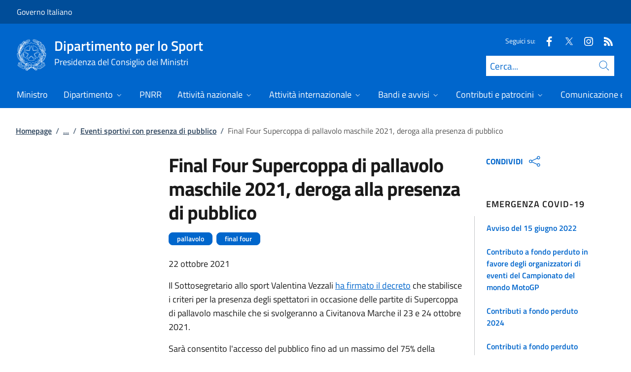

--- FILE ---
content_type: text/html; charset=utf-8
request_url: https://www.sport.governo.it/it/emergenza-covid-19/eventi-sportivi-con-presenza-di-pubblico/final-four-supercoppa-di-pallavolo-maschile-2021-deroga-alla-presenza-di-pubblico/
body_size: 36289
content:



<!DOCTYPE html>
<html lang="it">
    <head>
        <title>Final Four Supercoppa di pallavolo maschile 2021, deroga alla presenza di pubblico</title>
        <meta charset="utf-8">
        <meta http-equiv="x-ua-compatible" content="ie=edge">
        <meta name="viewport" content="width=device-width, initial-scale=1">
        <meta name="description" content="Stabiliti i criteri per la presenza degli spettatori in occasione delle partite che si svolgeranno a Civitanova Marche il 23 e 24 ottobre 2021">
        <link rel="canonical" href="https://www.sport.governo.it/it/emergenza-covid-19/eventi-sportivi-con-presenza-di-pubblico/final-four-supercoppa-di-pallavolo-maschile-2021-deroga-alla-presenza-di-pubblico/" />
        <meta property="og:type" content="article" />
        <meta property="og:url" content="https://www.sport.governo.it/it/emergenza-covid-19/eventi-sportivi-con-presenza-di-pubblico/final-four-supercoppa-di-pallavolo-maschile-2021-deroga-alla-presenza-di-pubblico/" />
        <meta property="og:title" content="Final Four Supercoppa di pallavolo maschile 2021, deroga alla presenza di pubblico" />
            <meta property="og:description" content="Stabiliti i criteri per la presenza degli spettatori in occasione delle partite che si svolgeranno a Civitanova Marche il 23 e 24 ottobre 2021" />
        <meta property="og:site_name" content="Dipartimento per lo Sport" />
        <meta property="og:updated_time" content="2025-06-11T11:17:04.307Z" />
        <meta name="twitter:card" content="summary" />
        <meta name="twitter:url" content="https://www.sport.governo.it/it/emergenza-covid-19/eventi-sportivi-con-presenza-di-pubblico/final-four-supercoppa-di-pallavolo-maschile-2021-deroga-alla-presenza-di-pubblico/" />
        <meta name="twitter:title" content="Final Four Supercoppa di pallavolo maschile 2021, deroga alla presenza di pubblico" />
            <meta name="twitter:description" content="Stabiliti i criteri per la presenza degli spettatori in occasione delle partite che si svolgeranno a Civitanova Marche il 23 e 24 ottobre 2021" />
                <meta property="og:image" content="https://www.sport.governo.it/media/2956/volleyball-1165916.jpg" />
                <meta name="twitter:image" content="https://www.sport.governo.it/media/2956/volleyball-1165916.jpg" />
            <link rel="icon" href="https://www.sport.governo.it/media/1190/favicon-96x96.png">
        
        <script src="/sb/registered-js-bundle.js.v638985098475718716"></script>
        <link href="/sb/registered-css-bundle.css.v638985098475718716" rel="stylesheet" />

            <!-- Matomo -->
            <script type="text/plain" data-cookiecategory="analytics">
                var _paq = window._paq = window._paq || [];
                /* tracker methods like "setCustomDimension" should be called before "trackPageView" */
                //_paq.push(["setCookieDomain", "*.www.dominio.it"]);
                //_paq.push(["setDomains", ["*.www.dominio.it"]]);
                _paq.push(['trackPageView']);
                _paq.push(['enableLinkTracking']);
                (function () {
                var u = "https://dmlws-analytics.sogei.it/piwik/";
                _paq.push(['setTrackerUrl', u + 'matomo.php']);
                _paq.push(['setSiteId', '7']);
                _paq.push(['addTracker', 'https://ingestion.webanalytics.italia.it/matomo.php', '41648']);
                var d = document, g = d.createElement('script'), s = d.getElementsByTagName('script')[0];
                g.type = 'text/javascript'; g.async = true; g.src = u + 'matomo.js'; s.parentNode.insertBefore(g, s);
                })();
            </script>
            <noscript><p><img src="https://dmlws-analytics.sogei.it/piwik/matomo.php?idsite=7&amp;rec=1" style="border:0;" alt="" /></p></noscript>
            <!-- End Matomo Code -->

    </head>

    <body>
         

<div class="skiplinks">
    <a class="visually-hidden-focusable" href="#main">Vai al contenuto</a>
    <a class="visually-hidden-focusable" href="#menu">Vai alla navigazione del sito</a>
</div>
         


<!-- PRIMO HEADER -->
<div class="it-header-slim-wrapper notprint" style="background-color:#004d99 !important">
    <div class="container-fluid px-0 px-lg-2 px-xl-3">
        <div class="col-12">
            <div class="it-header-slim-wrapper-content">
                <span class="d-flex">
                        <a class="d-lg-block navbar-brand" href="https://www.governo.it/" style="font-size: 1em">Governo Italiano</a>
                </span>
                

            </div>
        </div>
    </div>
</div>


<header class="it-header-wrapper position-sticky notprint" style="top:0;z-index:1040">
    <div class="it-nav-wrapper">
        <!-- SECONDO HEADER -->
        <div class="it-header-center-wrapper">
            <div class="container-fluid px-0 px-lg-2 px-xl-3">
                <div class="col-12">
                    <div class="it-header-center-content-wrapper">
                        <div class="it-brand-wrapper ms-2 ms-lg-0">
                            <a href="/it/">
                                <img src="/media/1037/logo.png" class="main-header-logo" alt="">
                                <img src="/media/1037/logo.png" class="mobile-header-logo" alt="">
                                <div class="it-brand-text" aria-label="Dipartimento per lo Sport" role="contentinfo">
                                        <div class="it-brand-title">Dipartimento per lo Sport</div>
                                        <div class="it-brand-tagline d-none d-md-block lh-lg" style="font-size: 18px;"> Presidenza del Consiglio dei Ministri</div>

                                </div>
                            </a>
                        </div>
                        <div class="it-right-zone d-flex flex-column align-items-end">
                            <div class="it-socials d-flex mb-lg-3 mb-md-1">
                                

    <span>
        Seguici su:
    </span>
<ul class="">
        <li class="">
            <a class="" href=" https://www.facebook.com/SportGoverno" aria-label="Facebook" target="_blank" title="Seguici su Facebook">
                <svg role="presentation" class="icon "><use href="/css/bootstrap-italia/svg/sprites.svg#it-facebook"></use></svg>
            </a>
        </li>
        <li class="">
            <a class="" href="https://twitter.com/SportGoverno" aria-label="Twitter" target="_blank" title="Seguici su X">
                <svg role="presentation" class="icon "><use href="/css/bootstrap-italia/svg/sprites.svg#it-twitter"></use></svg>
            </a>
        </li>
        <li class="">
            <a class="" href="https://www.instagram.com/sportgoverno/" aria-label="Instagram" target="_blank" title="Seguici su Instagram">
                <svg role="presentation" class="icon "><use href="/css/bootstrap-italia/svg/sprites.svg#it-instagram"></use></svg>
            </a>
        </li>
        <li class="">
            <a class="" href="https://www.sport.governo.it/it/rss/" aria-label="Rss" target="_blank" title="Seguici sul canale RSS">
                <svg role="presentation" class="icon "><use href="/css/bootstrap-italia/svg/sprites.svg#it-rss"></use></svg>
            </a>
        </li>

</ul>


                            </div>
                                <form id="search" action="/it/search/" method="GET" role="search">
                                    <div class="it-search-wrapper">
                                        <label for="searchInput" class="visually-hidden">Cerca</label>
                                        <input id="searchInput" oninput="enableSearch(this.id)" type="text" class="border-bottom-0 searchbar" placeholder="Cerca..." required name="cerca" id="closedMobileSearch" style="height:41px">
                                        <a class="search-link squared-icon searchbar a-disabled" aria-label="Cerca" href="#" role="button" onclick="document.getElementById('search').submit();" style="height:41px">
                                            <svg role="presentation" id="searchIcon" class="icon icon-blue">
                                                <use href="/css/bootstrap-italia/svg/sprites.svg#it-search"></use>
                                            </svg>
                                        </a>
                                        <svg role="presentation" id="closedSearchbarSvg" role="presentation" class="icon icon-sm icon-white" onclick="showSearchBar()">
                                            <use href="/css/bootstrap-italia/svg/sprites.svg#it-search"></use>
                                        </svg>

                                        <svg role="presentation" id="openedSearchbarSvg" role="presentation" class="d-none" onclick="showSearchBar()" xmlns="http://www.w3.org/2000/svg" xmlns:xlink="http://www.w3.org/1999/xlink" width="20px" height="20px" viewBox="0 0 20 20" version="1.1">
                                            <path style=" stroke:none;fill-rule:nonzero;fill:rgb(100%,100%,100%);fill-opacity:1;" d="M 10.945312 10 L 20 18.917969 L 18.917969 20 L 10 10.945312 L 1.082031 20 L 0 18.917969 L 9.054688 10 L 0 1.082031 L 1.082031 0 L 10 9.054688 L 18.917969 0 L 20 1.082031 Z M 10.945312 10 " />
                                        </svg>
                                    </div>
                                    <input type="submit" hidden />
                                </form>
                        </div>
                    </div>
                </div>
            </div>
        </div>

        <!-- TERZO HEADER -->
        <div class="it-header-navbar-wrapper">
            <div class="container-fluid px-0">
                <div class="col-12">
                    

<nav class="navbar navbar-expand-lg has-megamenu" aria-label="Menu principale">
    <button type="button" aria-label="Mostra/Nascondi menu" class="p-0 border-0 bg-transparent d-lg-none" aria-controls="menu" aria-expanded="false" data-bs-toggle="navbarcollapsible" data-bs-target="#navbar-E">
        <span>
            <svg role="presentation" role="img" aria-label="icona burger menu" class="icon icon-white"><use href="/css/bootstrap-italia/svg/sprites.svg#it-burger"></use></svg>
        </span>
    </button>
    <div class="navbar-collapsable" id="navbar-E">
        <div class="overlay fade"></div>
        <div class="close-div">
            <button type="button" aria-label="Chiudi il menu" class="btn close-menu">
                <span><svg role="presentation" role="img" class="icon"><use href="/css/bootstrap-italia/svg/sprites.svg#it-close-big"></use></svg></span>
            </button>
        </div>
        <div class="menu-wrapper justify-content-lg-between align-items-lg-baseline">
            <ul id="mainMenu" class="navbar-nav w-100 ">
                


            <li class="nav-item dropdown megamenu">
                <a href="https://www.sportegiovani.governo.it/it/il-ministro/" class="nav-link dropdown-toggle px-lg-2 px-xl-3 lh-sm" >
                    <span>Ministro</span>
                </a>
            </li>
            <li class="nav-item dropdown megamenu">
                <a href="/it/dipartimento/" class="nav-link dropdown-toggle px-lg-2 px-xl-3 lh-sm"  type=button data-bs-toggle=dropdown aria-expanded=false aria-haspopup=true>
                    <span>Dipartimento</span>
                        <svg role="presentation" role="img" class="icon icon-xs ms-1" role="img" aria-label="Espandi"><use href="/css/bootstrap-italia/svg/sprites.svg#it-expand"></use></svg>
                </a>
                    <div class="dropdown-menu shadow-lg" role="region" aria-label="menu dropdown">
                        <div class="megamenu pb-5 pt-3 py-lg-0">
                            <div class="row">
                                <div class="col-12">
                                        <div class="it-heading-link-wrapper">
                                            <a class="it-heading-link" href="/it/dipartimento/">
                                                <span>Esplora la sezione "Dipartimento"</span>
                                            </a>
                                        </div>
                                    
                                    <div class="row">
                                                <div class="col-lg-3">
                                                    <div class="link-list-wrapper">
                                                        <ul class="link-list mb-3 mb-lg-0 arrowlinks">
                                                            <li>
                                                                <a class="list-item dropdown-item align-items-start" href="/it/dipartimento/organizzazione-e-competenze/">
                                                                    <span class="fw-semibold">Organizzazione e competenze</span>
                                                                </a>
                                                            </li>
                                                        </ul>
                                                    </div>
                                                </div>
                                                <div class="col-lg-3">
                                                    <div class="link-list-wrapper">
                                                        <ul class="link-list mb-3 mb-lg-0 arrowlinks">
                                                            <li>
                                                                <a class="list-item dropdown-item align-items-start" href="/it/dipartimento/direttiva/">
                                                                    <span class="fw-semibold">Direttiva</span>
                                                                </a>
                                                            </li>
                                                        </ul>
                                                    </div>
                                                </div>
                                                <div class="col-lg-3">
                                                    <div class="link-list-wrapper">
                                                        <ul class="link-list mb-3 mb-lg-0 arrowlinks">
                                                            <li>
                                                                <a class="list-item dropdown-item align-items-start" href="/it/dipartimento/normativa/">
                                                                    <span class="fw-semibold">Normativa</span>
                                                                </a>
                                                            </li>
                                                        </ul>
                                                    </div>
                                                </div>
                                                <div class="col-lg-3">
                                                    <div class="link-list-wrapper">
                                                        <ul class="link-list mb-3 mb-lg-0 arrowlinks">
                                                            <li>
                                                                <a class="list-item dropdown-item align-items-start" href="/it/dipartimento/documentazione/">
                                                                    <span class="fw-semibold">Documentazione</span>
                                                                </a>
                                                            </li>
                                                        </ul>
                                                    </div>
                                                </div>
                                                <div class="col-lg-3">
                                                    <div class="link-list-wrapper">
                                                        <ul class="link-list mb-3 mb-lg-0 arrowlinks">
                                                            <li>
                                                                <a class="list-item dropdown-item align-items-start" href="/it/dipartimento/contatti-operativi/">
                                                                    <span class="fw-semibold">Contatti operativi</span>
                                                                </a>
                                                            </li>
                                                        </ul>
                                                    </div>
                                                </div>
                                                <div class="col-lg-3">
                                                    <div class="link-list-wrapper">
                                                        <ul class="link-list mb-3 mb-lg-0 arrowlinks">
                                                            <li>
                                                                <a class="list-item dropdown-item align-items-start" href="/it/dipartimento/bilancio/">
                                                                    <span class="fw-semibold">Bilancio</span>
                                                                </a>
                                                            </li>
                                                        </ul>
                                                    </div>
                                                </div>
                                    </div>
                                </div>
                            </div>
                        </div>
                    </div>
            </li>
            <li class="nav-item dropdown megamenu">
                <a href="/it/pnrr/" class="nav-link dropdown-toggle px-lg-2 px-xl-3 lh-sm" >
                    <span>PNRR</span>
                </a>
            </li>
            <li class="nav-item dropdown megamenu">
                <a href="/it/attivita-nazionale/" class="nav-link dropdown-toggle px-lg-2 px-xl-3 lh-sm"  type=button data-bs-toggle=dropdown aria-expanded=false aria-haspopup=true>
                    <span>Attivit&#xE0; nazionale</span>
                        <svg role="presentation" role="img" class="icon icon-xs ms-1" role="img" aria-label="Espandi"><use href="/css/bootstrap-italia/svg/sprites.svg#it-expand"></use></svg>
                </a>
                    <div class="dropdown-menu shadow-lg" role="region" aria-label="menu dropdown">
                        <div class="megamenu pb-5 pt-3 py-lg-0">
                            <div class="row">
                                <div class="col-12">
                                        <div class="it-heading-link-wrapper">
                                            <a class="it-heading-link" href="/it/attivita-nazionale/">
                                                <span>Esplora la sezione "Attivit&#xE0; nazionale"</span>
                                            </a>
                                        </div>
                                    
                                    <div class="row">
                                                <div class="col-lg-3">
                                                    <div class="link-list-wrapper">
                                                        <ul class="link-list mb-3 mb-lg-0 arrowlinks">
                                                            <li>
                                                                <a class="list-item dropdown-item align-items-start" href="/it/attivita-nazionale/collaborazioni-e-tavoli-di-lavoro/">
                                                                    <span class="fw-semibold">Collaborazioni e tavoli di lavoro</span>
                                                                </a>
                                                            </li>
                                                        </ul>
                                                    </div>
                                                </div>
                                                <div class="col-lg-3">
                                                    <div class="link-list-wrapper">
                                                        <ul class="link-list mb-3 mb-lg-0 arrowlinks">
                                                            <li>
                                                                <a class="list-item dropdown-item align-items-start" href="/it/attivita-nazionale/riforma-dello-sport/">
                                                                    <span class="fw-semibold">Riforma dello sport</span>
                                                                </a>
                                                            </li>
                                                        </ul>
                                                    </div>
                                                </div>
                                                <div class="col-lg-3">
                                                    <div class="link-list-wrapper">
                                                        <ul class="link-list mb-3 mb-lg-0 arrowlinks">
                                                            <li>
                                                                <a class="list-item dropdown-item align-items-start" href="/it/attivita-nazionale/sport-in-costituzione/">
                                                                    <span class="fw-semibold">Sport in Costituzione</span>
                                                                </a>
                                                            </li>
                                                        </ul>
                                                    </div>
                                                </div>
                                                <div class="col-lg-3">
                                                    <div class="link-list-wrapper">
                                                        <ul class="link-list mb-3 mb-lg-0 arrowlinks">
                                                            <li>
                                                                <a class="list-item dropdown-item align-items-start" href="/it/attivita-nazionale/vigilanza-sugli-enti-sportivi/">
                                                                    <span class="fw-semibold">Vigilanza sugli enti sportivi</span>
                                                                </a>
                                                            </li>
                                                        </ul>
                                                    </div>
                                                </div>
                                                <div class="col-lg-3">
                                                    <div class="link-list-wrapper">
                                                        <ul class="link-list mb-3 mb-lg-0 arrowlinks">
                                                            <li>
                                                                <a class="list-item dropdown-item align-items-start" href="/it/attivita-nazionale/registro-nazionale-delle-attivita-sportive-dilettantistiche/">
                                                                    <span class="fw-semibold">Registro nazionale delle attivit&#xE0; sportive dilettantistiche</span>
                                                                </a>
                                                            </li>
                                                        </ul>
                                                    </div>
                                                </div>
                                                <div class="col-lg-3">
                                                    <div class="link-list-wrapper">
                                                        <ul class="link-list mb-3 mb-lg-0 arrowlinks">
                                                            <li>
                                                                <a class="list-item dropdown-item align-items-start" href="/it/attivita-nazionale/commissione-indipendente-societa-sportive-professionistiche/">
                                                                    <span class="fw-semibold">Commissione indipendente societ&#xE0; sportive professionistiche</span>
                                                                </a>
                                                            </li>
                                                                    <li>
                                                                        <a class="list-item dropdown-item align-items-start no-underline-hover" href="/it/attivita-nazionale/commissione-indipendente-societa-sportive-professionistiche/manifestazione-di-interesse-per-la-nomina-del-presidente-e-di-due-componenti-della-commissione-indipendente-societa-sportive-professionistiche/">
                                                                            <span>Manifestazione di interesse per la nomina del presidente e di due componenti della Commissione Indipendente Societ&#xE0; Sportive Professionistiche</span>
                                                                        </a>
                                                                    </li>
                                                                    <li>
                                                                        <a class="list-item dropdown-item align-items-start no-underline-hover" href="/it/attivita-nazionale/commissione-indipendente-societa-sportive-professionistiche/proroga-termini-per-manifestazione-di-interesse-presidente-e-componente-commissione-indipendente-societa-sportive-professionistiche/">
                                                                            <span>Proroga termini per manifestazione di interesse presidente e componente Commissione indipendente societ&#xE0; sportive professionistiche</span>
                                                                        </a>
                                                                    </li>
                                                        </ul>
                                                    </div>
                                                </div>
                                                <div class="col-lg-3">
                                                    <div class="link-list-wrapper">
                                                        <ul class="link-list mb-3 mb-lg-0 arrowlinks">
                                                            <li>
                                                                <a class="list-item dropdown-item align-items-start" href="/it/attivita-nazionale/riconoscimento-natura-sportiva-delle-attivita-che-non-rientrano-tra-quelle-svolte-nell-ambito-di-fsn-dsa-o-eps-riconosciute-da-coni-e-cip/">
                                                                    <span class="fw-semibold">Riconoscimento natura sportiva delle attivit&#xE0; che non rientrano tra quelle svolte nell&#x2019;ambito di FSN, DSA o EPS riconosciute da CONI e CIP</span>
                                                                </a>
                                                            </li>
                                                                    <li>
                                                                        <a class="list-item dropdown-item align-items-start no-underline-hover" href="/it/attivita-nazionale/riconoscimento-natura-sportiva-delle-attivita-che-non-rientrano-tra-quelle-svolte-nell-ambito-di-fsn-dsa-o-eps-riconosciute-da-coni-e-cip/ministro-abodi-annuncia-a-eps-novita-per-il-riconoscimento-della-natura-sportiva-delle-attivita/">
                                                                            <span>Ministro Abodi annuncia a EPS novit&#xE0; per il riconoscimento della natura sportiva delle attivit&#xE0;</span>
                                                                        </a>
                                                                    </li>
                                                        </ul>
                                                    </div>
                                                </div>
                                                <div class="col-lg-3">
                                                    <div class="link-list-wrapper">
                                                        <ul class="link-list mb-3 mb-lg-0 arrowlinks">
                                                            <li>
                                                                <a class="list-item dropdown-item align-items-start" href="/it/attivita-nazionale/revisori/">
                                                                    <span class="fw-semibold">Revisori</span>
                                                                </a>
                                                            </li>
                                                                    <li>
                                                                        <a class="list-item dropdown-item align-items-start no-underline-hover" href="/it/attivita-nazionale/revisori/revisori-federazioni-e-discipline-sportive/">
                                                                            <span>Revisori Federazioni e Discipline Sportive</span>
                                                                        </a>
                                                                    </li>
                                                                    <li>
                                                                        <a class="list-item dropdown-item align-items-start no-underline-hover" href="/it/attivita-nazionale/revisori/revisori-dei-conti-pubblicato-il-decreto-di-nomina/">
                                                                            <span>Revisori dei conti: pubblicato il decreto di nomina</span>
                                                                        </a>
                                                                    </li>
                                                        </ul>
                                                    </div>
                                                </div>
                                                <div class="col-lg-3">
                                                    <div class="link-list-wrapper">
                                                        <ul class="link-list mb-3 mb-lg-0 arrowlinks">
                                                            <li>
                                                                <a class="list-item dropdown-item align-items-start" href="/it/attivita-nazionale/nucleo-per-il-supporto-nella-valutazione-tecnica-delle-candidature-per-la-realizzazione-di-grandi-eventi-sportivi-a-carattere-internazionale/">
                                                                    <span class="fw-semibold">Nucleo per il supporto nella valutazione tecnica delle candidature per la realizzazione di grandi eventi sportivi a carattere internazionale</span>
                                                                </a>
                                                            </li>
                                                        </ul>
                                                    </div>
                                                </div>
                                    </div>
                                </div>
                            </div>
                        </div>
                    </div>
            </li>
            <li class="nav-item dropdown megamenu">
                <a href="/it/attivita-internazionale/" class="nav-link dropdown-toggle px-lg-2 px-xl-3 lh-sm"  type=button data-bs-toggle=dropdown aria-expanded=false aria-haspopup=true>
                    <span>Attivit&#xE0; internazionale</span>
                        <svg role="presentation" role="img" class="icon icon-xs ms-1" role="img" aria-label="Espandi"><use href="/css/bootstrap-italia/svg/sprites.svg#it-expand"></use></svg>
                </a>
                    <div class="dropdown-menu shadow-lg" role="region" aria-label="menu dropdown">
                        <div class="megamenu pb-5 pt-3 py-lg-0">
                            <div class="row">
                                <div class="col-12">
                                        <div class="it-heading-link-wrapper">
                                            <a class="it-heading-link" href="/it/attivita-internazionale/">
                                                <span>Esplora la sezione "Attivit&#xE0; internazionale"</span>
                                            </a>
                                        </div>
                                    
                                    <div class="row">
                                                <div class="col-lg-3">
                                                    <div class="link-list-wrapper">
                                                        <ul class="link-list mb-3 mb-lg-0 arrowlinks">
                                                            <li>
                                                                <a class="list-item dropdown-item align-items-start" href="/it/attivita-internazionale/accordi-bilaterali/">
                                                                    <span class="fw-semibold">Accordi bilaterali</span>
                                                                </a>
                                                            </li>
                                                        </ul>
                                                    </div>
                                                </div>
                                                <div class="col-lg-3">
                                                    <div class="link-list-wrapper">
                                                        <ul class="link-list mb-3 mb-lg-0 arrowlinks">
                                                            <li>
                                                                <a class="list-item dropdown-item align-items-start" href="/it/attivita-internazionale/contrasto-alla-manipolazione-dei-risultati-sportivi/">
                                                                    <span class="fw-semibold">Contrasto alla manipolazione dei risultati sportivi</span>
                                                                </a>
                                                            </li>
                                                        </ul>
                                                    </div>
                                                </div>
                                                <div class="col-lg-3">
                                                    <div class="link-list-wrapper">
                                                        <ul class="link-list mb-3 mb-lg-0 arrowlinks">
                                                            <li>
                                                                <a class="list-item dropdown-item align-items-start" href="/it/attivita-internazionale/erasmus-plus/">
                                                                    <span class="fw-semibold">Erasmus &#x2B;</span>
                                                                </a>
                                                            </li>
                                                        </ul>
                                                    </div>
                                                </div>
                                                <div class="col-lg-3">
                                                    <div class="link-list-wrapper">
                                                        <ul class="link-list mb-3 mb-lg-0 arrowlinks">
                                                            <li>
                                                                <a class="list-item dropdown-item align-items-start" href="/it/attivita-internazionale/organismi-internazionali/">
                                                                    <span class="fw-semibold">Organismi internazionali</span>
                                                                </a>
                                                            </li>
                                                        </ul>
                                                    </div>
                                                </div>
                                                <div class="col-lg-3">
                                                    <div class="link-list-wrapper">
                                                        <ul class="link-list mb-3 mb-lg-0 arrowlinks">
                                                            <li>
                                                                <a class="list-item dropdown-item align-items-start" href="/it/attivita-internazionale/prevenzione-del-doping/">
                                                                    <span class="fw-semibold">Prevenzione del doping</span>
                                                                </a>
                                                            </li>
                                                        </ul>
                                                    </div>
                                                </div>
                                                <div class="col-lg-3">
                                                    <div class="link-list-wrapper">
                                                        <ul class="link-list mb-3 mb-lg-0 arrowlinks">
                                                            <li>
                                                                <a class="list-item dropdown-item align-items-start" href="/it/attivita-internazionale/prevenzione-della-violenza-nello-sport/">
                                                                    <span class="fw-semibold">Prevenzione della violenza nello sport</span>
                                                                </a>
                                                            </li>
                                                        </ul>
                                                    </div>
                                                </div>
                                                <div class="col-lg-3">
                                                    <div class="link-list-wrapper">
                                                        <ul class="link-list mb-3 mb-lg-0 arrowlinks">
                                                            <li>
                                                                <a class="list-item dropdown-item align-items-start" href="/it/attivita-internazionale/riconoscimento-qualifiche-professionali-estere/">
                                                                    <span class="fw-semibold">Riconoscimento qualifiche professionali estere</span>
                                                                </a>
                                                            </li>
                                                        </ul>
                                                    </div>
                                                </div>
                                                <div class="col-lg-3">
                                                    <div class="link-list-wrapper">
                                                        <ul class="link-list mb-3 mb-lg-0 arrowlinks">
                                                            <li>
                                                                <a class="list-item dropdown-item align-items-start" href="/it/attivita-internazionale/combating-hate-speech-in-sport/">
                                                                    <span class="fw-semibold">Combating hate speech in sport</span>
                                                                </a>
                                                            </li>
                                                        </ul>
                                                    </div>
                                                </div>
                                    </div>
                                </div>
                            </div>
                        </div>
                    </div>
            </li>
            <li class="nav-item dropdown megamenu">
                <a href="/it/bandi-e-avvisi/" class="nav-link dropdown-toggle px-lg-2 px-xl-3 lh-sm"  type=button data-bs-toggle=dropdown aria-expanded=false aria-haspopup=true>
                    <span>Bandi e avvisi</span>
                        <svg role="presentation" role="img" class="icon icon-xs ms-1" role="img" aria-label="Espandi"><use href="/css/bootstrap-italia/svg/sprites.svg#it-expand"></use></svg>
                </a>
                    <div class="dropdown-menu shadow-lg" role="region" aria-label="menu dropdown">
                        <div class="megamenu pb-5 pt-3 py-lg-0">
                            <div class="row">
                                <div class="col-12">
                                        <div class="it-heading-link-wrapper">
                                            <a class="it-heading-link" href="/it/bandi-e-avvisi/">
                                                <span>Esplora la sezione "Bandi e avvisi"</span>
                                            </a>
                                        </div>
                                    
                                    <div class="row">
                                                <div class="col-lg-3">
                                                    <div class="link-list-wrapper">
                                                        <ul class="link-list mb-3 mb-lg-0 arrowlinks">
                                                            <li>
                                                                <a class="list-item dropdown-item align-items-start" href="/it/bandi-e-avvisi/contributo-a-fondo-perduto-per-gestori-impianti-natatori-2025/">
                                                                    <span class="fw-semibold">Contributo a fondo perduto per gestori impianti natatori 2025</span>
                                                                </a>
                                                            </li>
                                                        </ul>
                                                    </div>
                                                </div>
                                                <div class="col-lg-3">
                                                    <div class="link-list-wrapper">
                                                        <ul class="link-list mb-3 mb-lg-0 arrowlinks">
                                                            <li>
                                                                <a class="list-item dropdown-item align-items-start" href="/it/bandi-e-avvisi/avviso-pubblico-eps-2025/">
                                                                    <span class="fw-semibold">Avviso pubblico EPS 2025</span>
                                                                </a>
                                                            </li>
                                                        </ul>
                                                    </div>
                                                </div>
                                                <div class="col-lg-3">
                                                    <div class="link-list-wrapper">
                                                        <ul class="link-list mb-3 mb-lg-0 arrowlinks">
                                                            <li>
                                                                <a class="list-item dropdown-item align-items-start" href="/it/bandi-e-avvisi/avviso-pubblico-eps-2024/">
                                                                    <span class="fw-semibold">Avviso pubblico EPS 2024</span>
                                                                </a>
                                                            </li>
                                                        </ul>
                                                    </div>
                                                </div>
                                                <div class="col-lg-3">
                                                    <div class="link-list-wrapper">
                                                        <ul class="link-list mb-3 mb-lg-0 arrowlinks">
                                                            <li>
                                                                <a class="list-item dropdown-item align-items-start" href="/it/bandi-e-avvisi/avviso-pubblico-per-la-selezione-di-progetti-finalizzati-alla-promozione-della-coesione-sociale-nello-sport/">
                                                                    <span class="fw-semibold">Avviso pubblico per la selezione di progetti finalizzati alla promozione della coesione sociale nello sport</span>
                                                                </a>
                                                            </li>
                                                        </ul>
                                                    </div>
                                                </div>
                                                <div class="col-lg-3">
                                                    <div class="link-list-wrapper">
                                                        <ul class="link-list mb-3 mb-lg-0 arrowlinks">
                                                            <li>
                                                                <a class="list-item dropdown-item align-items-start" href="/it/bandi-e-avvisi/avviso-sport-e-rigenerazione-urbana/">
                                                                    <span class="fw-semibold">Avviso sport e rigenerazione urbana</span>
                                                                </a>
                                                            </li>
                                                        </ul>
                                                    </div>
                                                </div>
                                                <div class="col-lg-3">
                                                    <div class="link-list-wrapper">
                                                        <ul class="link-list mb-3 mb-lg-0 arrowlinks">
                                                            <li>
                                                                <a class="list-item dropdown-item align-items-start" href="/it/bandi-e-avvisi/avviamento-allesercizio-dello-sport-delle-persone-con-disabilita-tramite-luso-di-ausili/">
                                                                    <span class="fw-semibold">Avviamento all&#x27;esercizio dello sport delle persone con disabilit&#xE0; tramite l&#x27;uso di ausili</span>
                                                                </a>
                                                            </li>
                                                        </ul>
                                                    </div>
                                                </div>
                                                <div class="col-lg-3">
                                                    <div class="link-list-wrapper">
                                                        <ul class="link-list mb-3 mb-lg-0 arrowlinks">
                                                            <li>
                                                                <a class="list-item dropdown-item align-items-start" href="/it/bandi-e-avvisi/avviso-pubblico-per-il-passaggio-al-professionismo-femminile/">
                                                                    <span class="fw-semibold">Avviso pubblico per il passaggio al professionismo femminile</span>
                                                                </a>
                                                            </li>
                                                        </ul>
                                                    </div>
                                                </div>
                                                <div class="col-lg-3">
                                                    <div class="link-list-wrapper">
                                                        <ul class="link-list mb-3 mb-lg-0 arrowlinks">
                                                            <li>
                                                                <a class="list-item dropdown-item align-items-start" href="/it/bandi-e-avvisi/avviso-pubblico-per-interventi-di-supporto-agli-atleti-accolti-a-seguito-di-crisi-umanitaria/">
                                                                    <span class="fw-semibold">Avviso pubblico destinato agli organismi sportivi nazionali per interventi di supporto agli atleti accolti a seguito di crisi umanitaria</span>
                                                                </a>
                                                            </li>
                                                        </ul>
                                                    </div>
                                                </div>
                                                <div class="col-lg-3">
                                                    <div class="link-list-wrapper">
                                                        <ul class="link-list mb-3 mb-lg-0 arrowlinks">
                                                            <li>
                                                                <a class="list-item dropdown-item align-items-start" href="/it/bandi-e-avvisi/avviso-pubblico-per-la-selezione-di-progetti-finalizzati-alla-promozione-dellattivita-sportiva/">
                                                                    <span class="fw-semibold">Avviso pubblico per la selezione di progetti finalizzati alla promozione dell&#x27;attivit&#xE0; sportiva</span>
                                                                </a>
                                                            </li>
                                                        </ul>
                                                    </div>
                                                </div>
                                                <div class="col-lg-3">
                                                    <div class="link-list-wrapper">
                                                        <ul class="link-list mb-3 mb-lg-0 arrowlinks">
                                                            <li>
                                                                <a class="list-item dropdown-item align-items-start" href="/it/bandi-e-avvisi/avviso-pubblico-per-progettualita-finalizzate-al-contrasto-delle-discriminazioni-e-alla-promozione-della-parita-di-trattamento/">
                                                                    <span class="fw-semibold">Avviso pubblico per progettualit&#xE0; finalizzate al contrasto delle discriminazioni e alla promozione della parit&#xE0; di trattamento</span>
                                                                </a>
                                                            </li>
                                                        </ul>
                                                    </div>
                                                </div>
                                                <div class="col-lg-3">
                                                    <div class="link-list-wrapper">
                                                        <ul class="link-list mb-3 mb-lg-0 arrowlinks">
                                                            <li>
                                                                <a class="list-item dropdown-item align-items-start" href="/it/emergenza-covid-19/">
                                                                    <span class="fw-semibold">Contributi emergenziali</span>
                                                                </a>
                                                            </li>
                                                        </ul>
                                                    </div>
                                                </div>
                                                <div class="col-lg-3">
                                                    <div class="link-list-wrapper">
                                                        <ul class="link-list mb-3 mb-lg-0 arrowlinks">
                                                            <li>
                                                                <a class="list-item dropdown-item align-items-start" href="/it/bandi-e-avvisi/inclusione-sociale-attraverso-lo-sport/">
                                                                    <span class="fw-semibold">Inclusione sociale attraverso lo sport</span>
                                                                </a>
                                                            </li>
                                                        </ul>
                                                    </div>
                                                </div>
                                                <div class="col-lg-3">
                                                    <div class="link-list-wrapper">
                                                        <ul class="link-list mb-3 mb-lg-0 arrowlinks">
                                                            <li>
                                                                <a class="list-item dropdown-item align-items-start" href="/it/bandi-e-avvisi/realizzazione-di-eventi-sportivi-di-rilevanza-nazionale-ed-internazionale/">
                                                                    <span class="fw-semibold">Realizzazione di eventi sportivi di rilevanza nazionale ed internazionale</span>
                                                                </a>
                                                            </li>
                                                        </ul>
                                                    </div>
                                                </div>
                                                <div class="col-lg-3">
                                                    <div class="link-list-wrapper">
                                                        <ul class="link-list mb-3 mb-lg-0 arrowlinks">
                                                            <li>
                                                                <a class="list-item dropdown-item align-items-start" href="/it/bandi-e-avvisi/sostegno-alla-maternita-delle-atlete/">
                                                                    <span class="fw-semibold">Sostegno alla maternit&#xE0; delle atlete</span>
                                                                </a>
                                                            </li>
                                                        </ul>
                                                    </div>
                                                </div>
                                                <div class="col-lg-3">
                                                    <div class="link-list-wrapper">
                                                        <ul class="link-list mb-3 mb-lg-0 arrowlinks">
                                                            <li>
                                                                <a class="list-item dropdown-item align-items-start" href="/it/bandi-e-avvisi/sport-e-periferie/">
                                                                    <span class="fw-semibold">Sport e periferie</span>
                                                                </a>
                                                            </li>
                                                        </ul>
                                                    </div>
                                                </div>
                                                <div class="col-lg-3">
                                                    <div class="link-list-wrapper">
                                                        <ul class="link-list mb-3 mb-lg-0 arrowlinks">
                                                            <li>
                                                                <a class="list-item dropdown-item align-items-start" href="/it/bandi-e-avvisi/sport-di-tutti/">
                                                                    <span class="fw-semibold">Sport di tutti</span>
                                                                </a>
                                                            </li>
                                                        </ul>
                                                    </div>
                                                </div>
                                                <div class="col-lg-3">
                                                    <div class="link-list-wrapper">
                                                        <ul class="link-list mb-3 mb-lg-0 arrowlinks">
                                                            <li>
                                                                <a class="list-item dropdown-item align-items-start" href="/it/bandi-e-avvisi/sport-e-salute/">
                                                                    <span class="fw-semibold">Sport &#xE8; Salute</span>
                                                                </a>
                                                            </li>
                                                        </ul>
                                                    </div>
                                                </div>
                                                <div class="col-lg-3">
                                                    <div class="link-list-wrapper">
                                                        <ul class="link-list mb-3 mb-lg-0 arrowlinks">
                                                            <li>
                                                                <a class="list-item dropdown-item align-items-start" href="/it/bandi-e-avvisi/avviso-pubblico-oratori/">
                                                                    <span class="fw-semibold">Avviso pubblico oratori</span>
                                                                </a>
                                                            </li>
                                                        </ul>
                                                    </div>
                                                </div>
                                                <div class="col-lg-3">
                                                    <div class="link-list-wrapper">
                                                        <ul class="link-list mb-3 mb-lg-0 arrowlinks">
                                                            <li>
                                                                <a class="list-item dropdown-item align-items-start" href="/it/bandi-e-avvisi/sport-illumina/">
                                                                    <span class="fw-semibold">Sport illumina</span>
                                                                </a>
                                                            </li>
                                                        </ul>
                                                    </div>
                                                </div>
                                                <div class="col-lg-3">
                                                    <div class="link-list-wrapper">
                                                        <ul class="link-list mb-3 mb-lg-0 arrowlinks">
                                                            <li>
                                                                <a class="list-item dropdown-item align-items-start" href="/it/bandi-e-avvisi/fondo-dote-famiglia/">
                                                                    <span class="fw-semibold">Fondo dote famiglia</span>
                                                                </a>
                                                            </li>
                                                        </ul>
                                                    </div>
                                                </div>
                                    </div>
                                </div>
                            </div>
                        </div>
                    </div>
            </li>
            <li class="nav-item dropdown megamenu">
                <a href="/it/contributi-e-patrocini/" class="nav-link dropdown-toggle px-lg-2 px-xl-3 lh-sm"  type=button data-bs-toggle=dropdown aria-expanded=false aria-haspopup=true>
                    <span>Contributi e patrocini</span>
                        <svg role="presentation" role="img" class="icon icon-xs ms-1" role="img" aria-label="Espandi"><use href="/css/bootstrap-italia/svg/sprites.svg#it-expand"></use></svg>
                </a>
                    <div class="dropdown-menu shadow-lg" role="region" aria-label="menu dropdown">
                        <div class="megamenu pb-5 pt-3 py-lg-0">
                            <div class="row">
                                <div class="col-12">
                                        <div class="it-heading-link-wrapper">
                                            <a class="it-heading-link" href="/it/contributi-e-patrocini/">
                                                <span>Esplora la sezione "Contributi e patrocini"</span>
                                            </a>
                                        </div>
                                    
                                    <div class="row">
                                                <div class="col-lg-3">
                                                    <div class="link-list-wrapper">
                                                        <ul class="link-list mb-3 mb-lg-0 arrowlinks">
                                                            <li>
                                                                <a class="list-item dropdown-item align-items-start" href="/it/contributi-e-patrocini/5-x-mille/">
                                                                    <span class="fw-semibold">5 x mille</span>
                                                                </a>
                                                            </li>
                                                        </ul>
                                                    </div>
                                                </div>
                                                <div class="col-lg-3">
                                                    <div class="link-list-wrapper">
                                                        <ul class="link-list mb-3 mb-lg-0 arrowlinks">
                                                            <li>
                                                                <a class="list-item dropdown-item align-items-start" href="/it/contributi-e-patrocini/contributo-per-il-potenziamento-dei-settori-giovanili/">
                                                                    <span class="fw-semibold">Contributo per il potenziamento dei settori giovanili</span>
                                                                </a>
                                                            </li>
                                                        </ul>
                                                    </div>
                                                </div>
                                                <div class="col-lg-3">
                                                    <div class="link-list-wrapper">
                                                        <ul class="link-list mb-3 mb-lg-0 arrowlinks">
                                                            <li>
                                                                <a class="list-item dropdown-item align-items-start" href="/it/contributi-e-patrocini/credito-dimposta-per-sponsorizzazioni-sportive/">
                                                                    <span class="fw-semibold">Credito d&#x27;imposta per sponsorizzazioni sportive</span>
                                                                </a>
                                                            </li>
                                                        </ul>
                                                    </div>
                                                </div>
                                                <div class="col-lg-3">
                                                    <div class="link-list-wrapper">
                                                        <ul class="link-list mb-3 mb-lg-0 arrowlinks">
                                                            <li>
                                                                <a class="list-item dropdown-item align-items-start" href="/it/contributi-e-patrocini/impiantistica-legge-6587/">
                                                                    <span class="fw-semibold">Impiantistica Legge 65/87</span>
                                                                </a>
                                                            </li>
                                                        </ul>
                                                    </div>
                                                </div>
                                                <div class="col-lg-3">
                                                    <div class="link-list-wrapper">
                                                        <ul class="link-list mb-3 mb-lg-0 arrowlinks">
                                                            <li>
                                                                <a class="list-item dropdown-item align-items-start" href="/it/contributi-e-patrocini/sport-bonus/">
                                                                    <span class="fw-semibold">Sport Bonus</span>
                                                                </a>
                                                            </li>
                                                        </ul>
                                                    </div>
                                                </div>
                                                <div class="col-lg-3">
                                                    <div class="link-list-wrapper">
                                                        <ul class="link-list mb-3 mb-lg-0 arrowlinks">
                                                            <li>
                                                                <a class="list-item dropdown-item align-items-start" href="/it/contributi-e-patrocini/vitalizio-onesti/">
                                                                    <span class="fw-semibold">Vitalizio Onesti</span>
                                                                </a>
                                                            </li>
                                                        </ul>
                                                    </div>
                                                </div>
                                                <div class="col-lg-3">
                                                    <div class="link-list-wrapper">
                                                        <ul class="link-list mb-3 mb-lg-0 arrowlinks">
                                                            <li>
                                                                <a class="list-item dropdown-item align-items-start" href="https://www.sportegiovani.governo.it/it/patrocini/">
                                                                    <span class="fw-semibold">Patrocini</span>
                                                                </a>
                                                            </li>
                                                        </ul>
                                                    </div>
                                                </div>
                                    </div>
                                </div>
                            </div>
                        </div>
                    </div>
            </li>
            <li class="nav-item dropdown megamenu">
                <a href="/it/comunicazione-ed-eventi/" class="nav-link dropdown-toggle px-lg-2 px-xl-3 lh-sm"  type=button data-bs-toggle=dropdown aria-expanded=false aria-haspopup=true>
                    <span>Comunicazione ed Eventi</span>
                        <svg role="presentation" role="img" class="icon icon-xs ms-1" role="img" aria-label="Espandi"><use href="/css/bootstrap-italia/svg/sprites.svg#it-expand"></use></svg>
                </a>
                    <div class="dropdown-menu shadow-lg" role="region" aria-label="menu dropdown">
                        <div class="megamenu pb-5 pt-3 py-lg-0">
                            <div class="row">
                                <div class="col-12">
                                        <div class="it-heading-link-wrapper">
                                            <a class="it-heading-link" href="/it/comunicazione-ed-eventi/">
                                                <span>Esplora la sezione "Comunicazione ed Eventi"</span>
                                            </a>
                                        </div>
                                    
                                    <div class="row">
                                                <div class="col-lg-3">
                                                    <div class="link-list-wrapper">
                                                        <ul class="link-list mb-3 mb-lg-0 arrowlinks">
                                                            <li>
                                                                <a class="list-item dropdown-item align-items-start" href="/it/comunicazione-ed-eventi/il-nostro-viaggio-mondiale/">
                                                                    <span class="fw-semibold">Il nostro Viaggio Mondiale</span>
                                                                </a>
                                                            </li>
                                                        </ul>
                                                    </div>
                                                </div>
                                                <div class="col-lg-3">
                                                    <div class="link-list-wrapper">
                                                        <ul class="link-list mb-3 mb-lg-0 arrowlinks">
                                                            <li>
                                                                <a class="list-item dropdown-item align-items-start" href="/it/comunicazione-ed-eventi/vademecum-la-tutela-dei-diritti-dei-minorenni-nello-sport-ed-2023/">
                                                                    <span class="fw-semibold">Vademecum - La tutela dei diritti dei minorenni nello sport - ed. 2023</span>
                                                                </a>
                                                            </li>
                                                        </ul>
                                                    </div>
                                                </div>
                                                <div class="col-lg-3">
                                                    <div class="link-list-wrapper">
                                                        <ul class="link-list mb-3 mb-lg-0 arrowlinks">
                                                            <li>
                                                                <a class="list-item dropdown-item align-items-start" href="/it/comunicazione-ed-eventi/aria-nuova-per-lo-sport/">
                                                                    <span class="fw-semibold">Aria nuova per lo sport</span>
                                                                </a>
                                                            </li>
                                                        </ul>
                                                    </div>
                                                </div>
                                                <div class="col-lg-3">
                                                    <div class="link-list-wrapper">
                                                        <ul class="link-list mb-3 mb-lg-0 arrowlinks">
                                                            <li>
                                                                <a class="list-item dropdown-item align-items-start" href="/it/comunicazione-ed-eventi/settimana-europea-dello-sport-ewos/">
                                                                    <span class="fw-semibold">Settimana europea dello sport (EWOS)</span>
                                                                </a>
                                                            </li>
                                                        </ul>
                                                    </div>
                                                </div>
                                                <div class="col-lg-3">
                                                    <div class="link-list-wrapper">
                                                        <ul class="link-list mb-3 mb-lg-0 arrowlinks">
                                                            <li>
                                                                <a class="list-item dropdown-item align-items-start" href="/it/bandi-e-avvisi/sostegno-alla-maternita-delle-atlete/materiale-di-comunicazione/">
                                                                    <span class="fw-semibold">Sostegno alla maternit&#xE0; delle atlete</span>
                                                                </a>
                                                            </li>
                                                        </ul>
                                                    </div>
                                                </div>
                                                <div class="col-lg-3">
                                                    <div class="link-list-wrapper">
                                                        <ul class="link-list mb-3 mb-lg-0 arrowlinks">
                                                            <li>
                                                                <a class="list-item dropdown-item align-items-start" href="/it/comunicazione-ed-eventi/sportivi-si-rinasce/">
                                                                    <span class="fw-semibold">Sportivi si rinasce!</span>
                                                                </a>
                                                            </li>
                                                        </ul>
                                                    </div>
                                                </div>
                                                <div class="col-lg-3">
                                                    <div class="link-list-wrapper">
                                                        <ul class="link-list mb-3 mb-lg-0 arrowlinks">
                                                            <li>
                                                                <a class="list-item dropdown-item align-items-start" href="/it/comunicazione-ed-eventi/studi-ricerche-ed-analisi/">
                                                                    <span class="fw-semibold">Studi, ricerche ed analisi</span>
                                                                </a>
                                                            </li>
                                                        </ul>
                                                    </div>
                                                </div>
                                                <div class="col-lg-3">
                                                    <div class="link-list-wrapper">
                                                        <ul class="link-list mb-3 mb-lg-0 arrowlinks">
                                                            <li>
                                                                <a class="list-item dropdown-item align-items-start" href="/it/comunicazione-ed-eventi/yes-youtheducationplussport/">
                                                                    <span class="fw-semibold">YES - Youth&amp;Education&#x2B;Sport</span>
                                                                </a>
                                                            </li>
                                                        </ul>
                                                    </div>
                                                </div>
                                                <div class="col-lg-3">
                                                    <div class="link-list-wrapper">
                                                        <ul class="link-list mb-3 mb-lg-0 arrowlinks">
                                                            <li>
                                                                <a class="list-item dropdown-item align-items-start" href="/it/comunicazione-ed-eventi/battiamo-il-silenzio/">
                                                                    <span class="fw-semibold">Battiamo il silenzio</span>
                                                                </a>
                                                            </li>
                                                        </ul>
                                                    </div>
                                                </div>
                                    </div>
                                </div>
                            </div>
                        </div>
                    </div>
            </li>

            </ul>
        </div>
    </div>
</nav>
                </div>
            </div>
        </div>
    </div>
        <form id="search-mobile" action="/it/search/" method="GET">
            <div id="searchbarMobileContainer" class="d-flex container-fluid bg-primary border-bottom-0 padding-search-mobile pt-1 pb-2 d-none">
                <label for="openedMobileSearch" class="visually-hidden">Cerca</label>
                <input oninput="enableSearch(this.id)" name="cerca" id="openedMobileSearch" class="border-bottom-0 bg-white" type="search" placeholder="Cerca">
                <a class="search-link squared-icon-mobile bg-white a-disabled" aria-label="Cerca" href="#" onclick="document.getElementById('search-mobile').submit();">
                    <svg role="presentation" id="searchIconMobile" class="icon icon-sm icon-blue">
                        <use href="/css/bootstrap-italia/svg/sprites.svg#it-search"></use>
                    </svg>
                </a>
            </div>
            <input type="submit" hidden />
        </form>
</header>
<div class="it-header-center-wrapper bg-white d-none printvisible">
    <div class="container-fluid px-0 px-lg-2 px-xl-3">
        <div class="row">
            <div class="col-12">
                <div class="it-header-center-content-wrapper">
                    <div class="it-brand-wrapper">
                        <a href="/it/">
                            <img class="print-logo icon " alt="">
                            <div class="it-brand-text">
                                <div class="it-brand-title text-primary">Dipartimento per lo Sport</div>
                                    <div class="it-brand-tagline d-none d-md-block text-primary" style="line-height:2em"> Presidenza del Consiglio dei Ministri</div>

                            </div>
                        </a>
                    </div>
                </div>
            </div>
        </div>
    </div>
</div>

<script>

    function showSearchBar() {
        $("#searchbarMobileContainer").toggleClass("d-none");
        $("#closedSearchbarSvg").toggleClass("d-none");
        $("#openedSearchbarSvg").toggleClass("d-none");
    }

    function enableSearch(id) {
        let tagId = "#" + id;
        let selector = $(`${tagId}`);

        if (selector.val() != "") {
            $(`${tagId} + a`).removeClass("a-disabled")
        }
        else {
            $(`${tagId} + a`).addClass("a-disabled")
        }
    }

    $(document).ready(function () {
        if (window.innerWidth > 768)
            enableSearch("searchInput");
        else
            enableSearch("openedMobileSearch");
    });

</script>
    

        <div id="main">
            

<div class="mx-3 mx-lg-4 px-lg-1 px-1 px-xl-2">
    <div class="col-md-12">
        

<div class="container-xxxl">

<nav class="breadcrumb-container" role="navigation">
        <ol class="breadcrumb mt-4 mb-4">
                    <li class="breadcrumb-item"><a href="/it/" aria-label="Vai alla pagina:: Homepage">Homepage</a><span class="separator">/</span></li>
                    <li class="breadcrumb-item">
                        <a href="/it/emergenza-covid-19/" class="breadcrumb-expander" data-name="Emergenza Covid-19">...</a><span class="separator">/</span>
                    </li>
                    <li class="breadcrumb-item"><a href="/it/emergenza-covid-19/eventi-sportivi-con-presenza-di-pubblico/" aria-label="Vai alla pagina:: Eventi sportivi con presenza di pubblico">Eventi sportivi con presenza di pubblico</a><span class="separator">/</span></li>
            <li class="breadcrumb-item active" aria-current="page">Final Four Supercoppa di pallavolo maschile 2021, deroga alla presenza di pubblico</li>
        </ol>
    </nav>
</div>



    </div>
    <div class="row">
        <div class="col-md-3">
            <div class="inThisPageContainer">
                


<script>
    function setOffsetGapDiv() {
        let windowWidth = $(window).width();
        let offsetGap = 0;

        if (windowWidth < 992)
            offsetGap = 100;
        else
            offsetGap = 210;

        return offsetGap;
    }

    function changeScrollPadding(navscroll) {
        let windowWidth = $(window).width();

        if (windowWidth < 992)
            navscroll.setScrollPadding(setOffsetGapDiv());
        else
            navscroll.setScrollPadding(setOffsetGapDiv());
    }

    function scrollToDiv(idDiv) {
        let selector = "#" + idDiv;
        let offset = $(selector).offset();
        let scrollto = offset.top - setOffsetGapDiv();
        window.scrollTo({
            top: scrollto + 20,
            behavior: 'smooth'
        });
    }

    $(document).ready(function () {
        var navscrollElement = document.querySelector('#sideNavLinks');
        var navscroll = new bootstrap.NavScroll(navscrollElement);

        changeScrollPadding(navscroll);

        //#region codice necessario solo per debug
        $(window).on("resize", function () {
            changeScrollPadding(navscroll);
        });
        //#endregion
    });
</script>
            </div>
        </div>
        <div class="col-md-6 md-max-width-700">
            <div>
                <h1 class="word-break">
                    Final Four Supercoppa di pallavolo maschile 2021, deroga alla presenza di pubblico
                </h1>
                <div class="d-flex mt-3">
                            <a class="tag-label tag-label-primary me-2 px-3 rounded-3 text-decoration-none" href="/it/tagsearch/?id=5e0b5560-e1ee-4700-9118-f7d7f51aa64f">
                                pallavolo
                            </a>
                            <a class="tag-label tag-label-primary me-2 px-3 rounded-3 text-decoration-none" href="/it/tagsearch/?id=db29176e-05cc-49da-8723-65f4c1cc6f67">
                                final four
                            </a>
                </div>

            </div>
            <div class="row my-4">
                <div id="main-page" class="col-md-12 it-page-sections-container word-break">

<p>22 ottobre 2021</p>
<p>Il Sottosegretario allo sport Valentina Vezzali <a href="/media/2957/decreto-pallavolo-2-signed.pdf" title="Decreto Sottosegretario Vezzali Final Four Supercoppa di pallavolo maschile 2021">ha firmato il decreto</a> che stabilisce i criteri per la presenza degli spettatori in occasione delle partite di Supercoppa di pallavolo maschile che si svolgeranno a Civitanova Marche il 23 e 24 ottobre 2021.</p>
<p>Sarà consentito l'accesso del pubblico fino ad un massimo del 75% della capienza totale e, comunque, in misura non superiore a 3.000 spettatori. </p>                </div>
            </div>
        </div>
        <div class="col-md-3">
            <div class="">
                


    <div class="dropdown notprint mb-2 ms-md-4" style="width:fit-content">
        <div class="align-items-center">
            <button class="d-flex dropdown-toggle sidenav-title text-primary fw-bold text-decoration-none align-items-center border-0 bg-white" aria-label="Apri opzioni di condivisione" data-bs-toggle="dropdown" aria-haspopup="true" aria-expanded="false">
                CONDIVIDI
                <span class="ps-2">
                    <svg role="presentation" class="icon icon-blue"><use href="/css/bootstrap-italia/svg/sprites.svg#it-share"></use></svg>
                </span>
            </button>
            <div class="dropdown-menu">
                <div class="link-list-wrapper share">
                    <ul class="link-list">
                            <li>
                                <a class="list-item right-icon d-flex justify-content-between" href="http://www.facebook.com/sharer/sharer.php?u=https%3a%2f%2fwww.sport.governo.it%2fit%2femergenza-covid-19%2feventi-sportivi-con-presenza-di-pubblico%2ffinal-four-supercoppa-di-pallavolo-maschile-2021-deroga-alla-presenza-di-pubblico%2f" style="padding:0.50em 17px;">
                                    <span>Condividi su Facebook</span>
                                    <svg role="presentation" class="icon icon-sm icon-primary right"><use href="/css/bootstrap-italia/svg/sprites.svg#it-facebook"></use></svg>
                                </a>
                            </li>
                            <li>
                                <a class="list-item right-icon d-flex justify-content-between" href="http://www.x.com/share?text=Final&#x2B;Four&#x2B;Supercoppa&#x2B;di&#x2B;pallavolo&#x2B;maschile&#x2B;2021%2c&#x2B;deroga&#x2B;alla&#x2B;presenza&#x2B;di&#x2B;pubblico&url=https%3a%2f%2fwww.sport.governo.it%2fit%2femergenza-covid-19%2feventi-sportivi-con-presenza-di-pubblico%2ffinal-four-supercoppa-di-pallavolo-maschile-2021-deroga-alla-presenza-di-pubblico%2f" style="padding:0.50em 17px;">
                                    <span>Condividi su X</span>
                                    <svg role="presentation" class="icon icon-sm icon-primary right"><use href="/css/bootstrap-italia/svg/sprites.svg#it-twitter"></use></svg>
                                </a>
                            </li>

                    </ul>
                 </div>
            </div>
        </div>

    </div>

<script type="text/javascript">
    function Copy() {
        var copyText = "https://www.sport.governo.it/it/emergenza-covid-19/eventi-sportivi-con-presenza-di-pubblico/final-four-supercoppa-di-pallavolo-maschile-2021-deroga-alla-presenza-di-pubblico/";
        navigator.clipboard.writeText(copyText);
    }
</script>




        <div class="sidebar-wrapper dossierContainer d-sm-none d-md-block ">
            <span class="sidebar-title lh-sm d-block">Emergenza Covid-19</span>
            <div class="sidebar-linklist-wrapper" style="border-left: 1px solid #c5c7c9;">
                <div class="link-list-wrapper">
                    <ul id ="sidenavDossier" class="link-list">
                        


        <li>
            <a class="list-item large medium right-icon dossier-reverse-arrow collapsed " href="/it/emergenza-covid-19/avviso-del-15-giugno-2022/" role="button" data-bs-toggle="" aria-controls="collapse1">
                <span class="list-item-title-icon-wrapper">
                    <span>Avviso del 15 giugno 2022</span>
                </span>
            </a>
        </li>
        <li>
            <a class="list-item large medium right-icon dossier-reverse-arrow collapsed " href="/it/emergenza-covid-19/contributo-a-fondo-perduto-in-favore-di-eventi-del-campionato-del-mondo-motogp/" role="button" data-bs-toggle="" aria-controls="collapse2">
                <span class="list-item-title-icon-wrapper">
                    <span>Contributo a fondo perduto in favore degli organizzatori di eventi del Campionato del mondo MotoGP</span>
                </span>
            </a>
        </li>
        <li>
            <a class="list-item large medium right-icon dossier-reverse-arrow collapsed " href="/it/emergenza-covid-19/contributi-a-fondo-perduto-2024/" role="button" data-bs-toggle="" aria-controls="collapse3">
                <span class="list-item-title-icon-wrapper">
                    <span>Contributi a fondo perduto 2024</span>
                </span>
            </a>
        </li>
        <li>
            <a class="list-item large medium right-icon dossier-reverse-arrow collapsed " href="/it/emergenza-covid-19/contributi-a-fondo-perduto-2024-pubblicati-elenchi-beneficiari/" role="button" data-bs-toggle="" aria-controls="collapse4">
                <span class="list-item-title-icon-wrapper">
                    <span>Contributi a fondo perduto 2024</span>
                </span>
            </a>
        </li>
        <li>
            <a class="list-item large medium right-icon dossier-reverse-arrow collapsed " href="#collapse5" role="button" data-bs-toggle="collapse" aria-controls="collapse5">
                <span class="list-item-title-icon-wrapper">
                    <span>Contributo a fondo perduto in favore dei gestori di impianti natatori</span>
                        <svg role="presentation" class="icon icon-sm icon-primary right" aria-hidden="true" role="img" aria-label="Espandi"><use href="/css/bootstrap-italia/svg/sprites.svg#it-expand"></use></svg>
                </span>
            </a>
                <ul class="link-sublist collapse " id="collapse5">
                        <li>
                            <a class="list-item ps-0 pt-0 nav-item-separator" href="/it/emergenza-covid-19/contributo-a-fondo-perduto-in-favore-dei-gestori-di-impianti-natatori/"><span>Esplora "Contributo a fondo perduto in favore dei gestori di impianti natatori"</span></a>
                        </li>
                            <li>
                                <a class="list-item large medium right-icon dossier-reverse-arrow collapsed " href="#collapse6044" role="button" data-bs-toggle="collapse" aria-controls="collapse6044">
                                    <span class="list-item-title-icon-wrapper">
                                        <span>Anno 2023</span>
                                            <svg role="presentation" class="icon icon-sm icon-primary right" aria-hidden="true" role="img" aria-label="Espandi"><use href="/css/bootstrap-italia/svg/sprites.svg#it-expand"></use></svg>
                                    </span>
                                </a>
                                <ul class="link-sublist collapse " id="collapse6044">
                                        <li>
                                            <a class="list-item ps-0 pt-0 nav-item-separator" href="/it/emergenza-covid-19/contributo-a-fondo-perduto-in-favore-dei-gestori-di-impianti-natatori/anno-2023/"><span>Esplora Anno 2023</span></a>
                                        </li>

                                        <li>
                                            <a class="list-item " href="/it/emergenza-covid-19/contributo-a-fondo-perduto-in-favore-dei-gestori-di-impianti-natatori/anno-2023/presentazione/"><span>Presentazione</span></a>
                                        </li>
                                        <li>
                                            <a class="list-item " href="/media/4325/faq-contributo-gestori-impianti-natatori-2023.pdf"><span>FAQ Contributo gestori impianti natatori 2023</span></a>
                                        </li>
                                        <li>
                                            <a class="list-item " href="/it/emergenza-covid-19/contributo-a-fondo-perduto-in-favore-dei-gestori-di-impianti-natatori/anno-2023/chiusi-i-termini-di-presentazione-delle-domande-per-i-contributi-a-fondo-perduto-per-i-gestori-di-impianti-sportivi-e-natatori/"><span>Chiusi i termini di presentazione delle domande per i contributi a fondo perduto per i gestori di impianti sportivi e natatori. </span></a>
                                        </li>
                                        <li>
                                            <a class="list-item " href="/it/emergenza-covid-19/contributo-a-fondo-perduto-in-favore-dei-gestori-di-impianti-natatori/anno-2023/contributo-gestori-impianti-natatori-pubblicati-gli-elenchi-degli-ammessi-al-beneficio/"><span>Contributo gestori impianti natatori: pubblicati gli elenchi degli ammessi al beneficio</span></a>
                                        </li>
                                        <li>
                                            <a class="list-item " href="/it/emergenza-covid-19/contributo-a-fondo-perduto-in-favore-dei-gestori-di-impianti-natatori/anno-2023/contributo-gestori-impianti-natatori-elenco-definitivo-ammessi/"><span>Contributo gestori impianti natatori - Elenco definitivo ammessi</span></a>
                                        </li>
                                </ul>
                            </li>
                            <li>
                                <a class="list-item large medium right-icon dossier-reverse-arrow collapsed " href="#collapse6058" role="button" data-bs-toggle="collapse" aria-controls="collapse6058">
                                    <span class="list-item-title-icon-wrapper">
                                        <span>Anno 2022</span>
                                            <svg role="presentation" class="icon icon-sm icon-primary right" aria-hidden="true" role="img" aria-label="Espandi"><use href="/css/bootstrap-italia/svg/sprites.svg#it-expand"></use></svg>
                                    </span>
                                </a>
                                <ul class="link-sublist collapse " id="collapse6058">
                                        <li>
                                            <a class="list-item ps-0 pt-0 nav-item-separator" href="/it/emergenza-covid-19/contributo-a-fondo-perduto-in-favore-dei-gestori-di-impianti-natatori/anno-2022/"><span>Esplora Anno 2022</span></a>
                                        </li>

                                        <li>
                                            <a class="list-item " href="/it/emergenza-covid-19/contributo-a-fondo-perduto-in-favore-dei-gestori-di-impianti-natatori/anno-2022/presentazione/"><span>Presentazione</span></a>
                                        </li>
                                        <li>
                                            <a class="list-item " href="/it/emergenza-covid-19/contributo-a-fondo-perduto-in-favore-dei-gestori-di-impianti-natatori/anno-2022/contributo-a-fondo-perduto-in-favore-dei-gestori-di-impianti-natatori-avviate-procedure-di-pagamento-4-novembre-2022/"><span>Contributo a fondo perduto in favore dei gestori di impianti natatori: avviate procedure di pagamento - 4 novembre 2022</span></a>
                                        </li>
                                        <li>
                                            <a class="list-item " href="/it/emergenza-covid-19/contributo-a-fondo-perduto-in-favore-dei-gestori-di-impianti-natatori/anno-2022/avviso-del-28-ottobre-2022/"><span>Contributo a fondo perduto in favore dei gestori di impianti natatori: avviso del 28 ottobre 2022</span></a>
                                        </li>
                                        <li>
                                            <a class="list-item " href="/it/emergenza-covid-19/contributo-a-fondo-perduto-in-favore-dei-gestori-di-impianti-natatori/anno-2022/avviate-le-procedure-di-pagamento-8-giugno-2022/"><span>Contributo a fondo perduto in favore dei gestori di impianti natatori: avviate procedure di pagamento - 8 giugno 2022</span></a>
                                        </li>
                                        <li>
                                            <a class="list-item " href="/it/emergenza-covid-19/contributo-a-fondo-perduto-in-favore-dei-gestori-di-impianti-natatori/anno-2022/contributo-a-fondo-perduto-in-favore-dei-gestori-di-impianti-natatori-nuovo-bando/"><span>Contributo a fondo perduto in favore dei gestori di impianti natatori &#x2013; Nuovo bando</span></a>
                                        </li>
                                </ul>
                            </li>
                </ul>
        </li>
        <li>
            <a class="list-item large medium right-icon dossier-reverse-arrow collapsed " href="#collapse6" role="button" data-bs-toggle="collapse" aria-controls="collapse6">
                <span class="list-item-title-icon-wrapper">
                    <span>Contributi a fondo perduto in favore delle societ&#xE0; e associazioni sportive dilettantistiche</span>
                        <svg role="presentation" class="icon icon-sm icon-primary right" aria-hidden="true" role="img" aria-label="Espandi"><use href="/css/bootstrap-italia/svg/sprites.svg#it-expand"></use></svg>
                </span>
            </a>
                <ul class="link-sublist collapse " id="collapse6">
                        <li>
                            <a class="list-item ps-0 pt-0 nav-item-separator" href="/it/emergenza-covid-19/contributi-a-fondo-perduto-in-favore-delle-societa-e-associazioni-sportive-dilettantistiche/"><span>Esplora "Contributi a fondo perduto in favore delle societ&#xE0; e associazioni sportive dilettantistiche"</span></a>
                        </li>
                            <li>
                                <a class="list-item large medium right-icon dossier-reverse-arrow collapsed " href="#collapse6030" role="button" data-bs-toggle="collapse" aria-controls="collapse6030">
                                    <span class="list-item-title-icon-wrapper">
                                        <span>Contributi 2023</span>
                                            <svg role="presentation" class="icon icon-sm icon-primary right" aria-hidden="true" role="img" aria-label="Espandi"><use href="/css/bootstrap-italia/svg/sprites.svg#it-expand"></use></svg>
                                    </span>
                                </a>
                                <ul class="link-sublist collapse " id="collapse6030">
                                        <li>
                                            <a class="list-item ps-0 pt-0 nav-item-separator" href="/it/emergenza-covid-19/contributi-a-fondo-perduto-in-favore-delle-societa-e-associazioni-sportive-dilettantistiche/contributi-2023/"><span>Esplora Contributi 2023</span></a>
                                        </li>

                                        <li>
                                            <a class="list-item " href="/it/emergenza-covid-19/contributi-a-fondo-perduto-in-favore-delle-societa-e-associazioni-sportive-dilettantistiche/contributi-2023/presentazione/"><span>Contributo a fondo perduto in favore dei gestori di impianti sportivi</span></a>
                                        </li>
                                        <li>
                                            <a class="list-item " href="/it/emergenza-covid-19/contributi-a-fondo-perduto-in-favore-delle-societa-e-associazioni-sportive-dilettantistiche/contributi-2023/avviso-importante-26-ottobre-2023/"><span>Avviso importante - Contributi a fondo perduto in favore delle societ&#xE0; e associazioni sportive dilettantistiche</span></a>
                                        </li>
                                        <li>
                                            <a class="list-item " href="/it/emergenza-covid-19/contributi-a-fondo-perduto-in-favore-delle-societa-e-associazioni-sportive-dilettantistiche/contributi-2023/avviso-importante/"><span>AVVISO IMPORTANTE</span></a>
                                        </li>
                                        <li>
                                            <a class="list-item " href="/it/emergenza-covid-19/contributi-a-fondo-perduto-in-favore-delle-societa-e-associazioni-sportive-dilettantistiche/contributi-2023/contributi-a-fondo-perduto-pubblicato-lelenco-delle-asdssd-beneficiarie/"><span>Contributi a fondo perduto: pubblicato l&#x27;elenco delle ASD/SSD beneficiarie</span></a>
                                        </li>
                                        <li>
                                            <a class="list-item " href="/it/emergenza-covid-19/contributi-a-fondo-perduto-in-favore-delle-societa-e-associazioni-sportive-dilettantistiche/contributi-2023/contributi-a-fondo-perduto-2023-importi/"><span>Contributi a fondo perduto 2023 - Importi</span></a>
                                        </li>
                                        <li>
                                            <a class="list-item " href="/media/4334/faq-decreto-impianti-sportivi-2023.pdf"><span>FAQ decreto impianti sportivi 2023</span></a>
                                        </li>
                                        <li>
                                            <a class="list-item " href="/it/emergenza-covid-19/contributi-a-fondo-perduto-in-favore-delle-societa-e-associazioni-sportive-dilettantistiche/contributi-2023/contributi-a-fondo-perduto-2023-pagamenti-previsti-a-partire-da-inizio-febbraio/"><span>Contributi a fondo perduto 2023: pagamenti previsti a partire da inizio febbraio</span></a>
                                        </li>
                                </ul>
                            </li>
                            <li>
                                <a class="list-item large medium right-icon dossier-reverse-arrow collapsed " href="#collapse6057" role="button" data-bs-toggle="collapse" aria-controls="collapse6057">
                                    <span class="list-item-title-icon-wrapper">
                                        <span>Contributi 2022</span>
                                            <svg role="presentation" class="icon icon-sm icon-primary right" aria-hidden="true" role="img" aria-label="Espandi"><use href="/css/bootstrap-italia/svg/sprites.svg#it-expand"></use></svg>
                                    </span>
                                </a>
                                <ul class="link-sublist collapse " id="collapse6057">
                                        <li>
                                            <a class="list-item ps-0 pt-0 nav-item-separator" href="/it/emergenza-covid-19/contributi-a-fondo-perduto-in-favore-delle-societa-e-associazioni-sportive-dilettantistiche/contributi-2022/"><span>Esplora Contributi 2022</span></a>
                                        </li>

                                        <li>
                                            <a class="list-item " href="/it/emergenza-covid-19/contributi-a-fondo-perduto-in-favore-delle-societa-e-associazioni-sportive-dilettantistiche/contributi-2022/dpcm-30-giugno-2022-ultimo-elenco-beneficiari/"><span>DPCM 30 giugno 2022: ultimo elenco beneficiari</span></a>
                                        </li>
                                        <li>
                                            <a class="list-item " href="/it/emergenza-covid-19/contributi-a-fondo-perduto-in-favore-delle-societa-e-associazioni-sportive-dilettantistiche/contributi-2022/dpcm-30-giugno-2022-terzo-elenco-beneficiari/"><span>DPCM 30 giugno 2022: terzo elenco beneficiari</span></a>
                                        </li>
                                        <li>
                                            <a class="list-item " href="/it/emergenza-covid-19/contributi-a-fondo-perduto-in-favore-delle-societa-e-associazioni-sportive-dilettantistiche/contributi-2022/dpcm-30-giugno-2022-nota-circolare-istanze-di-autotutela/"><span>DPCM 30 giugno 2022: nota circolare - istanze di autotutela</span></a>
                                        </li>
                                        <li>
                                            <a class="list-item " href="/it/emergenza-covid-19/contributi-a-fondo-perduto-in-favore-delle-societa-e-associazioni-sportive-dilettantistiche/contributi-2022/dpcm-30-giugno-2022-pubblicati-un-ulteriore-elenco-beneficiari-e-un-decreto-di-rettifica/"><span>DPCM 30 giugno 2022: pubblicati un ulteriore elenco beneficiari e un decreto di rettifica </span></a>
                                        </li>
                                        <li>
                                            <a class="list-item " href="/it/emergenza-covid-19/contributi-a-fondo-perduto-in-favore-delle-societa-e-associazioni-sportive-dilettantistiche/contributi-2022/avviso-dpcm-30-giugno-2022-aggiornamenti-istruttori/"><span>Avviso DPCM 30 giugno 2022: aggiornamenti istruttori  </span></a>
                                        </li>
                                        <li>
                                            <a class="list-item " href="/it/emergenza-covid-19/contributi-a-fondo-perduto-in-favore-delle-societa-e-associazioni-sportive-dilettantistiche/contributi-2022/dpcm-30-giugno-2022-pubblicati-gli-elenchi-dei-beneficiari/"><span>DPCM 30 giugno 2022: pubblicati gli elenchi dei beneficiari</span></a>
                                        </li>
                                        <li>
                                            <a class="list-item " href="/it/emergenza-covid-19/contributi-a-fondo-perduto-in-favore-delle-societa-e-associazioni-sportive-dilettantistiche/contributi-2022/informazioni/"><span>Comunicazione</span></a>
                                        </li>
                                        <li>
                                            <a class="list-item " href="/it/emergenza-covid-19/contributi-a-fondo-perduto-in-favore-delle-societa-e-associazioni-sportive-dilettantistiche/contributi-2022/avviso-del-23-febbraio-2023-obbligo-di-registrazione/"><span>Avviso del 23 febbraio 2023 - Obbligo di registrazione</span></a>
                                        </li>
                                        <li>
                                            <a class="list-item " href="/it/emergenza-covid-19/contributi-a-fondo-perduto-in-favore-delle-societa-e-associazioni-sportive-dilettantistiche/contributi-2022/avviso-del-26-agosto-2022/"><span>Avviso del 26 agosto 2022</span></a>
                                        </li>
                                        <li>
                                            <a class="list-item " href="/it/emergenza-covid-19/contributi-a-fondo-perduto-in-favore-delle-societa-e-associazioni-sportive-dilettantistiche/contributi-2022/contributo-a-fondo-perduto-in-favore-dei-gestori-di-impianti-sportivi/"><span>Contributo a fondo perduto in favore dei gestori di impianti sportivi</span></a>
                                        </li>
                                        <li>
                                            <a class="list-item " href="/it/emergenza-covid-19/contributi-a-fondo-perduto-in-favore-delle-societa-e-associazioni-sportive-dilettantistiche/contributi-2022/faq-contributo-2022/"><span>FAQ</span></a>
                                        </li>
                                        <li>
                                            <a class="list-item " href="/it/emergenza-covid-19/contributi-a-fondo-perduto-in-favore-delle-societa-e-associazioni-sportive-dilettantistiche/contributi-2022/notifiche-per-pubblici-proclami/"><span>Notifiche per pubblici proclami</span></a>
                                        </li>
                                </ul>
                            </li>
                            <li>
                                <a class="list-item large medium right-icon dossier-reverse-arrow collapsed " href="#collapse6151" role="button" data-bs-toggle="collapse" aria-controls="collapse6151">
                                    <span class="list-item-title-icon-wrapper">
                                        <span>Contributi 2021</span>
                                            <svg role="presentation" class="icon icon-sm icon-primary right" aria-hidden="true" role="img" aria-label="Espandi"><use href="/css/bootstrap-italia/svg/sprites.svg#it-expand"></use></svg>
                                    </span>
                                </a>
                                <ul class="link-sublist collapse " id="collapse6151">
                                        <li>
                                            <a class="list-item ps-0 pt-0 nav-item-separator" href="/it/emergenza-covid-19/contributi-a-fondo-perduto-in-favore-delle-societa-e-associazioni-sportive-dilettantistiche/contributi-2021/"><span>Esplora Contributi 2021</span></a>
                                        </li>

                                        <li>
                                            <a class="list-item " href="/it/emergenza-covid-19/contributi-a-fondo-perduto-in-favore-delle-societa-e-associazioni-sportive-dilettantistiche/contributi-2021/contributi-a-fondo-perduto-per-asd-e-ssd-nuovi-elenchi-di-beneficiari/"><span>Contributi a fondo perduto per ASD e SSD</span></a>
                                        </li>
                                        <li>
                                            <a class="list-item " href="/it/emergenza-covid-19/contributi-a-fondo-perduto-in-favore-delle-societa-e-associazioni-sportive-dilettantistiche/contributi-2021/contributo-forfettario-a-fondo-perduto-per-le-asd-e-ssd-seconda-sessione/"><span>Contributo forfettario a fondo perduto per le ASD e SSD - seconda sessione</span></a>
                                        </li>
                                        <li>
                                            <a class="list-item " href="/it/emergenza-covid-19/contributi-a-fondo-perduto-in-favore-delle-societa-e-associazioni-sportive-dilettantistiche/contributi-2021/seconda-tranche-2021-dei-contributi-a-fondo-perduto-destinati-ad-asdssd-avvio-dell-erogazione-seconda-parte/"><span>Seconda tranche 2021 dei contributi a fondo perduto destinati ad ASD/SSD. Avvio dell&#x2019;erogazione seconda parte</span></a>
                                        </li>
                                        <li>
                                            <a class="list-item " href="/it/emergenza-covid-19/contributi-a-fondo-perduto-in-favore-delle-societa-e-associazioni-sportive-dilettantistiche/contributi-2021/nuovo-avviso-per-contributi-a-fondo-perduto-per-asd-e-ssd/"><span>Nuovo avviso per contributi a fondo perduto per ASD e SSD</span></a>
                                        </li>
                                        <li>
                                            <a class="list-item " href="/it/emergenza-covid-19/contributi-a-fondo-perduto-in-favore-delle-societa-e-associazioni-sportive-dilettantistiche/contributi-2021/faq-nuovo-avviso/"><span>FAQ nuovo avviso</span></a>
                                        </li>
                                        <li>
                                            <a class="list-item " href="/it/emergenza-covid-19/contributi-a-fondo-perduto-in-favore-delle-societa-e-associazioni-sportive-dilettantistiche/contributi-2021/seconda-tranche-2021-dei-contributi-a-fondo-perduto-destinati-ad-asdssd-avvio-dell-erogazione-prima-parte/"><span>Seconda tranche 2021 dei contributi a fondo perduto destinati ad ASD/SSD. Avvio dell&#x2019;erogazione prima parte</span></a>
                                        </li>
                                        <li>
                                            <a class="list-item " href="/it/emergenza-covid-19/contributi-a-fondo-perduto-in-favore-delle-societa-e-associazioni-sportive-dilettantistiche/contributi-2021/seconda-tranche-2021-dei-contributi-a-fondo-perduto-destinati-ad-asdssd-registrato-il-decreto-attuativo/"><span>Seconda tranche 2021 dei contributi a fondo perduto destinati ad ASD/SSD. Registrato il decreto attuativo</span></a>
                                        </li>
                                </ul>
                            </li>
                            <li>
                                <a class="list-item large medium right-icon dossier-reverse-arrow collapsed " href="#collapse6181" role="button" data-bs-toggle="collapse" aria-controls="collapse6181">
                                    <span class="list-item-title-icon-wrapper">
                                        <span>Contributi 2020</span>
                                            <svg role="presentation" class="icon icon-sm icon-primary right" aria-hidden="true" role="img" aria-label="Espandi"><use href="/css/bootstrap-italia/svg/sprites.svg#it-expand"></use></svg>
                                    </span>
                                </a>
                                <ul class="link-sublist collapse " id="collapse6181">
                                        <li>
                                            <a class="list-item ps-0 pt-0 nav-item-separator" href="/it/emergenza-covid-19/contributi-a-fondo-perduto-in-favore-delle-societa-e-associazioni-sportive-dilettantistiche/contributi-2020/"><span>Esplora Contributi 2020</span></a>
                                        </li>

                                        <li>
                                            <a class="list-item " href="/it/emergenza-covid-19/contributi-a-fondo-perduto-in-favore-delle-societa-e-associazioni-sportive-dilettantistiche/contributi-2020/scadenza-novembre-2020/"><span>Scadenza Novembre 2020</span></a>
                                        </li>
                                        <li>
                                            <a class="list-item " href="/it/emergenza-covid-19/contributi-a-fondo-perduto-in-favore-delle-societa-e-associazioni-sportive-dilettantistiche/contributi-2020/scadenza-giugno-2020/"><span>Scadenza Giugno 2020</span></a>
                                        </li>
                                </ul>
                            </li>
                </ul>
        </li>
        <li>
            <a class="list-item large medium right-icon dossier-reverse-arrow collapsed " href="#collapse7" role="button" data-bs-toggle="collapse" aria-controls="collapse7">
                <span class="list-item-title-icon-wrapper">
                    <span>Fondo a ristoro di spese sanitarie e di sanificazione</span>
                        <svg role="presentation" class="icon icon-sm icon-primary right" aria-hidden="true" role="img" aria-label="Espandi"><use href="/css/bootstrap-italia/svg/sprites.svg#it-expand"></use></svg>
                </span>
            </a>
                <ul class="link-sublist collapse " id="collapse7">
                        <li>
                            <a class="list-item ps-0 pt-0 nav-item-separator" href="/it/emergenza-covid-19/fondo-a-ristoro-di-spese-sanitarie-e-di-sanificazione/"><span>Esplora "Fondo a ristoro di spese sanitarie e di sanificazione"</span></a>
                        </li>
                            <li>
                                <a class="list-item large medium right-icon dossier-reverse-arrow collapsed " href="#collapse6026" role="button" data-bs-toggle="collapse" aria-controls="collapse6026">
                                    <span class="list-item-title-icon-wrapper">
                                        <span>Contributi 2022</span>
                                            <svg role="presentation" class="icon icon-sm icon-primary right" aria-hidden="true" role="img" aria-label="Espandi"><use href="/css/bootstrap-italia/svg/sprites.svg#it-expand"></use></svg>
                                    </span>
                                </a>
                                <ul class="link-sublist collapse " id="collapse6026">
                                        <li>
                                            <a class="list-item ps-0 pt-0 nav-item-separator" href="/it/emergenza-covid-19/fondo-a-ristoro-di-spese-sanitarie-e-di-sanificazione/contributi-2022/"><span>Esplora Contributi 2022</span></a>
                                        </li>

                                        <li>
                                            <a class="list-item " href="/it/emergenza-covid-19/fondo-a-ristoro-di-spese-sanitarie-e-di-sanificazione/contributi-2022/presentazione/"><span>Presentazione contributo 2022 - Fondo a ristoro di spese sanitarie e di sanificazione</span></a>
                                        </li>
                                        <li>
                                            <a class="list-item " href="/it/emergenza-covid-19/fondo-a-ristoro-di-spese-sanitarie-e-di-sanificazione/contributi-2022/dpcm-3-ottobre-2022-pubblicati-gli-elenchi-dei-beneficiari/"><span>DPCM 3 ottobre 2022: pubblicati gli elenchi dei beneficiari</span></a>
                                        </li>
                                        <li>
                                            <a class="list-item " href="/it/emergenza-covid-19/fondo-a-ristoro-di-spese-sanitarie-e-di-sanificazione/contributi-2022/avviso-bonifici-contributi-sanificazioni/"><span>AVVISO - Bonifici contributi sanificazioni</span></a>
                                        </li>
                                        <li>
                                            <a class="list-item " href="/it/emergenza-covid-19/fondo-a-ristoro-di-spese-sanitarie-e-di-sanificazione/contributi-2022/faq/"><span>FAQ</span></a>
                                        </li>
                                </ul>
                            </li>
                            <li>
                                <a class="list-item large medium right-icon dossier-reverse-arrow collapsed " href="#collapse6080" role="button" data-bs-toggle="collapse" aria-controls="collapse6080">
                                    <span class="list-item-title-icon-wrapper">
                                        <span>Contributi 2021</span>
                                            <svg role="presentation" class="icon icon-sm icon-primary right" aria-hidden="true" role="img" aria-label="Espandi"><use href="/css/bootstrap-italia/svg/sprites.svg#it-expand"></use></svg>
                                    </span>
                                </a>
                                <ul class="link-sublist collapse " id="collapse6080">
                                        <li>
                                            <a class="list-item ps-0 pt-0 nav-item-separator" href="/it/emergenza-covid-19/fondo-a-ristoro-di-spese-sanitarie-e-di-sanificazione/contributi-2021/"><span>Esplora Contributi 2021</span></a>
                                        </li>

                                        <li>
                                            <a class="list-item " href="/it/emergenza-covid-19/fondo-a-ristoro-di-spese-sanitarie-e-di-sanificazione/contributi-2021/presentazione/"><span>Presentazione</span></a>
                                        </li>
                                        <li>
                                            <a class="list-item " href="/it/emergenza-covid-19/fondo-a-ristoro-di-spese-sanitarie-e-di-sanificazione/contributi-2021/faq/"><span>FAQ</span></a>
                                        </li>
                                        <li>
                                            <a class="list-item " href="/it/emergenza-covid-19/fondo-a-ristoro-di-spese-sanitarie-e-di-sanificazione/contributi-2021/beneficiari/"><span>Contributi spese di sanificazione</span></a>
                                        </li>
                                </ul>
                            </li>
                </ul>
        </li>
        <li>
            <a class="list-item large medium right-icon dossier-reverse-arrow collapsed " href="#collapse8" role="button" data-bs-toggle="collapse" aria-controls="collapse8">
                <span class="list-item-title-icon-wrapper">
                    <span>Avvisi precedenti</span>
                        <svg role="presentation" class="icon icon-sm icon-primary right" aria-hidden="true" role="img" aria-label="Espandi"><use href="/css/bootstrap-italia/svg/sprites.svg#it-expand"></use></svg>
                </span>
            </a>
                <ul class="link-sublist collapse " id="collapse8">
                        <li>
                            <a class="list-item ps-0 pt-0 nav-item-separator" href="/it/emergenza-covid-19/avvisi-precedenti/"><span>Esplora "Avvisi precedenti"</span></a>
                        </li>
                            <li>
                                <a class="list-item " href="/it/emergenza-covid-19/avvisi-precedenti/avviso-del-29-aprile-2022/"><span>Avviso del 29 aprile 2022</span></a>
                            </li>
                            <li>
                                <a class="list-item " href="/it/emergenza-covid-19/avvisi-precedenti/avviso-del-1-aprile-2022/"><span>Avviso del 1&#xB0; aprile 2022</span></a>
                            </li>
                            <li>
                                <a class="list-item " href="/it/emergenza-covid-19/avvisi-precedenti/avviso-del-25-marzo-2022/"><span>Avviso del 25 marzo 2022</span></a>
                            </li>
                            <li>
                                <a class="list-item " href="/it/emergenza-covid-19/avvisi-precedenti/avviso-del-10-marzo-2022/"><span>Avviso del 10 marzo 2022</span></a>
                            </li>
                            <li>
                                <a class="list-item " href="/it/emergenza-covid-19/avvisi-precedenti/avviso-del-19-febbraio-2022/"><span>Avviso del 19 febbraio 2022</span></a>
                            </li>
                            <li>
                                <a class="list-item " href="/it/emergenza-covid-19/avvisi-precedenti/avviso-del-10-gennaio-2022/"><span>Avviso del 10 gennaio 2022</span></a>
                            </li>
                            <li>
                                <a class="list-item " href="/it/emergenza-covid-19/avvisi-precedenti/avviso-del-31-dicembre-2021/"><span>Avviso del 31 dicembre 2021</span></a>
                            </li>
                            <li>
                                <a class="list-item " href="/it/emergenza-covid-19/avvisi-precedenti/avviso-del-26-dicembre-2021-e-faq-aggiornate/"><span>Avviso del 26 dicembre 2021 e FAQ aggiornate</span></a>
                            </li>
                            <li>
                                <a class="list-item " href="/it/emergenza-covid-19/avvisi-precedenti/pubblicazione-delle-nuove-linee-guida-e-chiarimenti-sul-decreto-legge-26-novembre-2021-n-172/"><span>Pubblicazione delle nuove linee guida e chiarimenti sul decreto-legge 26 novembre 2021, n. 172</span></a>
                            </li>
                            <li>
                                <a class="list-item " href="/it/emergenza-covid-19/avvisi-precedenti/avviso-del-28-novembre-2021/"><span>Avviso del 28 novembre 2021</span></a>
                            </li>
                            <li>
                                <a class="list-item " href="/it/emergenza-covid-19/avvisi-precedenti/avviso-dell8-agosto-2021/"><span>Avviso dell&#x27;8 agosto 2021</span></a>
                            </li>
                            <li>
                                <a class="list-item " href="/it/emergenza-covid-19/avvisi-precedenti/avviso-del-6-agosto-2021/"><span>Avviso del 6 agosto 2021</span></a>
                            </li>
                            <li>
                                <a class="list-item " href="/it/emergenza-covid-19/avvisi-precedenti/avviso-del-24-giugno-2021/"><span>Avviso del 24 giugno 2021</span></a>
                            </li>
                            <li>
                                <a class="list-item " href="/it/emergenza-covid-19/avvisi-precedenti/avviso-del-19-maggio-2021/"><span>Avviso del 19 maggio 2021</span></a>
                            </li>
                            <li>
                                <a class="list-item " href="/it/emergenza-covid-19/avvisi-precedenti/avviso-del-26-aprile-2021/"><span>Avviso del 26 aprile 2021</span></a>
                            </li>
                            <li>
                                <a class="list-item " href="/it/emergenza-covid-19/avvisi-precedenti/avviso-del-7-aprile-2021/"><span>Avviso del 7 aprile 2021</span></a>
                            </li>
                            <li>
                                <a class="list-item " href="/it/emergenza-covid-19/avvisi-precedenti/avviso-del-23-marzo-2021/"><span>Avviso del 23 marzo 2021</span></a>
                            </li>
                            <li>
                                <a class="list-item " href="/it/emergenza-covid-19/avvisi-precedenti/avviso-del-13-marzo-2021/"><span>Avviso del 13 marzo 2021</span></a>
                            </li>
                            <li>
                                <a class="list-item " href="/it/emergenza-covid-19/avvisi-precedenti/avviso-del-4-marzo-2021/"><span>Avviso del 4 marzo 2021</span></a>
                            </li>
                            <li>
                                <a class="list-item " href="/it/emergenza-covid-19/avvisi-precedenti/avviso-del-18-gennaio-2021/"><span>Avviso del 18 gennaio 2021</span></a>
                            </li>
                            <li>
                                <a class="list-item " href="/it/emergenza-covid-19/avvisi-precedenti/avviso-dell11-gennaio-2021/"><span>Avviso dell&#x27;11 gennaio 2021</span></a>
                            </li>
                            <li>
                                <a class="list-item " href="/it/emergenza-covid-19/avvisi-precedenti/avviso-22-dicembre-2020-aggiornato-al-28-dicembre/"><span>Avviso 22 dicembre 2020 (aggiornato al 28 dicembre)</span></a>
                            </li>
                            <li>
                                <a class="list-item " href="/it/emergenza-covid-19/avvisi-precedenti/avviso-del-4-dicembre-2020/"><span>Avviso del 4 dicembre 2020</span></a>
                            </li>
                            <li>
                                <a class="list-item " href="/it/emergenza-covid-19/avvisi-precedenti/avviso-del-5-novembre-2020/"><span>Avviso del 5 novembre 2020</span></a>
                            </li>
                            <li>
                                <a class="list-item " href="/it/emergenza-covid-19/avvisi-precedenti/avviso-del-26-ottobre-2020/"><span>Avviso del 26 ottobre 2020</span></a>
                            </li>
                            <li>
                                <a class="list-item " href="/it/emergenza-covid-19/avvisi-precedenti/avviso-del-20-ottobre-2020-e-faq-del-mondo-sportivo/"><span>Avviso del 20 ottobre 2020 e F.A.Q. del mondo sportivo</span></a>
                            </li>
                            <li>
                                <a class="list-item " href="/it/emergenza-covid-19/avvisi-precedenti/avviso-dell8-ottobre-2020/"><span>Avviso dell&#x27;8 ottobre 2020</span></a>
                            </li>
                            <li>
                                <a class="list-item " href="/it/emergenza-covid-19/avvisi-precedenti/avviso-dell8-settembre-2020/"><span>Avviso dell&#x27;8 settembre 2020</span></a>
                            </li>
                            <li>
                                <a class="list-item " href="/it/emergenza-covid-19/avvisi-precedenti/avviso-del-10-agosto-2020/"><span>Avviso del 10 agosto 2020</span></a>
                            </li>
                            <li>
                                <a class="list-item " href="/it/emergenza-covid-19/avvisi-precedenti/avviso-del-15-luglio-2020/"><span>Avviso del 15 luglio 2020</span></a>
                            </li>
                            <li>
                                <a class="list-item " href="/it/emergenza-covid-19/avvisi-precedenti/avviso-del-12-giugno-2020/"><span>Avviso del 12 giugno 2020</span></a>
                            </li>
                            <li>
                                <a class="list-item " href="/it/emergenza-covid-19/avvisi-precedenti/avviso-del-18-maggio-2020/"><span>Avviso del 18 maggio 2020</span></a>
                            </li>
                            <li>
                                <a class="list-item " href="/it/emergenza-covid-19/avvisi-precedenti/avviso-del-28-aprile-2020/"><span>Avviso del 28 aprile 2020</span></a>
                            </li>
                            <li>
                                <a class="list-item " href="/it/emergenza-covid-19/avvisi-precedenti/avviso-dell11-aprile-2020/"><span>Avviso dell&#x27;11 aprile 2020</span></a>
                            </li>
                            <li>
                                <a class="list-item " href="/it/emergenza-covid-19/avvisi-precedenti/avviso-del-9-aprile-2020/"><span>Avviso del 9 aprile 2020</span></a>
                            </li>
                            <li>
                                <a class="list-item " href="/it/emergenza-covid-19/avvisi-precedenti/avviso-del-3-aprile-2020/"><span>Avviso del 3 aprile 2020</span></a>
                            </li>
                            <li>
                                <a class="list-item " href="/it/emergenza-covid-19/avvisi-precedenti/avviso-del-26-marzo-2020/"><span>Avviso del 26 marzo 2020</span></a>
                            </li>
                            <li>
                                <a class="list-item " href="/it/emergenza-covid-19/avvisi-precedenti/avviso-dell11-marzo-2020/"><span>Avviso dell&#x27;11 marzo 2020</span></a>
                            </li>
                            <li>
                                <a class="list-item " href="/it/emergenza-covid-19/avvisi-precedenti/avviso-del-10-marzo-2020/"><span>Avviso del 10 marzo 2020</span></a>
                            </li>
                            <li>
                                <a class="list-item " href="/it/emergenza-covid-19/avvisi-precedenti/avviso-del-9-marzo-2020/"><span>Avviso del 9 marzo 2020</span></a>
                            </li>
                            <li>
                                <a class="list-item " href="/it/emergenza-covid-19/avvisi-precedenti/avviso-del-2-marzo-2020/"><span>Avviso del 2 marzo 2020</span></a>
                            </li>
                </ul>
        </li>
        <li>
            <a class="list-item large medium right-icon dossier-reverse-arrow collapsed " href="#collapse9" role="button" data-bs-toggle="collapse" aria-controls="collapse9">
                <span class="list-item-title-icon-wrapper">
                    <span>Linee guida e protocolli</span>
                        <svg role="presentation" class="icon icon-sm icon-primary right" aria-hidden="true" role="img" aria-label="Espandi"><use href="/css/bootstrap-italia/svg/sprites.svg#it-expand"></use></svg>
                </span>
            </a>
                <ul class="link-sublist collapse " id="collapse9">
                        <li>
                            <a class="list-item ps-0 pt-0 nav-item-separator" href="/it/emergenza-covid-19/linee-guida-e-protocolli/"><span>Esplora "Linee guida e protocolli"</span></a>
                        </li>
                            <li>
                                <a class="list-item " href="/it/emergenza-covid-19/linee-guida-e-protocolli/protocolli-delle-federazioni-sportive-e-delle-discipline-sportive-associate-al-coni/"><span>Protocolli delle Federazioni sportive e delle Discipline sportive associate al CONI</span></a>
                            </li>
                            <li>
                                <a class="list-item large medium right-icon dossier-reverse-arrow collapsed " href="#collapse6070" role="button" data-bs-toggle="collapse" aria-controls="collapse6070">
                                    <span class="list-item-title-icon-wrapper">
                                        <span>Protocolli e linee guida precedenti</span>
                                            <svg role="presentation" class="icon icon-sm icon-primary right" aria-hidden="true" role="img" aria-label="Espandi"><use href="/css/bootstrap-italia/svg/sprites.svg#it-expand"></use></svg>
                                    </span>
                                </a>
                                <ul class="link-sublist collapse " id="collapse6070">
                                        <li>
                                            <a class="list-item ps-0 pt-0 nav-item-separator" href="/it/emergenza-covid-19/linee-guida-e-protocolli/protocolli-e-linee-guida-precedenti/"><span>Esplora Protocolli e linee guida precedenti</span></a>
                                        </li>

                                        <li>
                                            <a class="list-item " href="/media/3234/linee-guida-per-lattivita-sportiva-di-base-e-lattivita-motoria-in-genere-10-gennaio-2022.pdf"><span>Linee guida per l&#x27;attivit&#xE0; sportiva di base e l&#x27;attivit&#xE0; motoria in genere (agg. 10 gennaio 2022)</span></a>
                                        </li>
                                        <li>
                                            <a class="list-item " href="/media/3204/linee-guida-per-lorganizzazione-di-eventi-e-competizioni-sportive-3-gennaio-2022.pdf"><span>Linee guida per l&#x27;organizzazione di eventi e competizioni sportive (agg. 3 gennaio 2022)</span></a>
                                        </li>
                                        <li>
                                            <a class="list-item " href="/media/3106/linee-guida-per-lattivita-sportiva-di-base-e-lattivita-motoria-in-genere-3-dicembre-2021.pdf"><span>Linee guida per l&#x27;attivit&#xE0; sportiva di base e l&#x27;attivit&#xE0; motoria in genere - 3 dicembre 2021</span></a>
                                        </li>
                                        <li>
                                            <a class="list-item " href="/media/3105/linee-guida-per-lorganizzazione-di-eventi-e-competizioni-sportive-3-dicembre-2021.pdf"><span>Linee guida per l&#x27;organizzazione di eventi e competizioni sportive (agg. 3 dicembre 2021)</span></a>
                                        </li>
                                        <li>
                                            <a class="list-item " href="/it/emergenza-covid-19/linee-guida-e-protocolli/protocolli-e-linee-guida-precedenti/aggiornate-le-linee-guida-per-lorganizzazione-di-competizioni-ed-eventi-sportivi-aperti-al-pubblico-agg-8-ottobre-2021/"><span>Aggiornate le linee guida per l&#x27;organizzazione di competizioni ed eventi sportivi aperti al pubblico (agg. 8 ottobre 2021)</span></a>
                                        </li>
                                        <li>
                                            <a class="list-item " href="/it/emergenza-covid-19/linee-guida-e-protocolli/protocolli-e-linee-guida-precedenti/linee-guida-per-lattivita-sportiva-di-base-e-lattivita-motoria-in-genere-agg-4-ottobre-2021/"><span>Linee guida per l&#x27;attivit&#xE0; sportiva di base e l&#x27;attivit&#xE0; motoria in genere (agg. 4 ottobre 2021)</span></a>
                                        </li>
                                        <li>
                                            <a class="list-item " href="/it/emergenza-covid-19/linee-guida-e-protocolli/protocolli-e-linee-guida-precedenti/linee-guida-per-lorganizzazione-di-eventi-e-competizioni-sportive-agg-al-6-agosto-2021/"><span>Linee guida per l&#x27;organizzazione di eventi e competizioni sportive (agg. al 6 agosto 2021)</span></a>
                                        </li>
                                        <li>
                                            <a class="list-item " href="/it/emergenza-covid-19/linee-guida-e-protocolli/protocolli-e-linee-guida-precedenti/linee-guida-per-lorganizzazione-di-eventi-e-competizioni-sportive-agg-1-giugno-2021/"><span>Linee guida per l&#x27;organizzazione di eventi e competizioni sportive (agg. 1 giugno 2021)</span></a>
                                        </li>
                                        <li>
                                            <a class="list-item " href="/it/emergenza-covid-19/linee-guida-e-protocolli/protocolli-e-linee-guida-precedenti/linee-guida-per-lattivita-sportiva-di-base-e-lattivita-motoria-in-genere-agg-6-agosto-2021/"><span>Linee guida per l&#x27;attivit&#xE0; sportiva di base e l&#x27;attivit&#xE0; motoria in genere (agg. 6 agosto 2021)</span></a>
                                        </li>
                                        <li>
                                            <a class="list-item " href="/it/emergenza-covid-19/linee-guida-e-protocolli/protocolli-e-linee-guida-precedenti/linee-guida-per-l-attivita-sportiva-di-base-e-l-attivita-motoria-in-genere-agg-1-giugno-2021/"><span>Linee Guida per l&#x2019;attivit&#xE0; sportiva di base e l&#x2019;attivit&#xE0; motoria in genere (agg. 1&#xB0; giugno 2021)</span></a>
                                        </li>
                                        <li>
                                            <a class="list-item " href="/it/emergenza-covid-19/linee-guida-e-protocolli/protocolli-e-linee-guida-precedenti/nuovo-protocollo-attuativo-delle-linee-guida-per-lattivita-sportiva-di-base-e-lattivita-motoria-in-genere-agg-5-marzo-2021/"><span>Nuovo protocollo attuativo delle &quot;Linee guida per l&#x27;attivit&#xE0; sportiva di base e l&#x27;attivit&#xE0; motoria in genere&quot; (5 marzo 2021)</span></a>
                                        </li>
                                        <li>
                                            <a class="list-item " href="/it/emergenza-covid-19/linee-guida-e-protocolli/protocolli-e-linee-guida-precedenti/linee-guida-per-lattivita-sportiva-di-base-e-lattivita-motoria-in-genere-agg-19-maggio-2020/"><span>Linee guida per l&#x27;attivit&#xE0; sportiva di base e l&#x27;attivit&#xE0; motoria in genere (agg. 19 maggio 2020)</span></a>
                                        </li>
                                        <li>
                                            <a class="list-item " href="/it/emergenza-covid-19/linee-guida-e-protocolli/protocolli-e-linee-guida-precedenti/linee-guida-per-lo-svolgimento-degli-allenamenti-per-gli-sport-di-squadra/"><span>Linee guida per lo svolgimento degli allenamenti per gli sport di squadra</span></a>
                                        </li>
                                        <li>
                                            <a class="list-item " href="/it/emergenza-covid-19/linee-guida-e-protocolli/protocolli-e-linee-guida-precedenti/linee-guida-sulle-modalita-di-svolgimento-degli-allenamenti-per-gli-sport-individuali/"><span>Linee guida sulle modalit&#xE0; di svolgimento degli allenamenti per gli sport individuali</span></a>
                                        </li>
                                        <li>
                                            <a class="list-item " href="/it/emergenza-covid-19/linee-guida-e-protocolli/protocolli-e-linee-guida-precedenti/lo-sport-riparte-in-sicurezza-rapporto-di-coni-cip-e-politecnico-di-torino/"><span>&#xAB;Lo sport riparte in sicurezza&#xBB; - Rapporto di CONI, CIP e Politecnico di Torino</span></a>
                                        </li>
                                        <li>
                                            <a class="list-item " href="/it/emergenza-covid-19/linee-guida-e-protocolli/protocolli-e-linee-guida-precedenti/figc-indicazioni-per-la-ripresa-degli-allenamenti-delle-squadre-di-calcio-professionistiche-e-degli-arbitri/"><span>FIGC - Indicazioni per la ripresa degli allenamenti delle squadre di calcio professionistiche e degli arbitri</span></a>
                                        </li>
                                        <li>
                                            <a class="list-item " href="/it/emergenza-covid-19/linee-guida-e-protocolli/protocolli-e-linee-guida-precedenti/figc-indicazioni-generali-per-le-gare-di-calcio-professionistico-in-modalita-a-porte-chiuse/"><span>FIGC - Indicazioni generali per le gare di calcio professionistico in modalit&#xE0; &#x201C;a porte chiuse&#x201D;</span></a>
                                        </li>
                                </ul>
                            </li>
                </ul>
        </li>
        <li>
            <a class="list-item large medium right-icon dossier-reverse-arrow  active" href="#collapse10" role="button" data-bs-toggle="collapse" aria-expanded="aria-expanded" aria-controls="collapse10">
                <span class="list-item-title-icon-wrapper">
                    <span>Eventi sportivi con presenza di pubblico</span>
                        <svg role="presentation" class="icon icon-sm icon-primary right" aria-hidden="true" role="img" aria-label="Espandi"><use href="/css/bootstrap-italia/svg/sprites.svg#it-expand"></use></svg>
                </span>
            </a>
                <ul class="link-sublist collapse show" id="collapse10">
                        <li>
                            <a class="list-item ps-0 pt-0 nav-item-separator" href="/it/emergenza-covid-19/eventi-sportivi-con-presenza-di-pubblico/"><span>Esplora "Eventi sportivi con presenza di pubblico"</span></a>
                        </li>
                            <li>
                                <a class="list-item " href="/it/emergenza-covid-19/eventi-sportivi-con-presenza-di-pubblico/italia-macedonia-del-nord-modalita-di-accesso-al-pubblico/"><span>Italia-Macedonia del Nord. Modalit&#xE0; di accesso al pubblico ai playoff di qualificazione ai Campionati del mondo di calcio</span></a>
                            </li>
                            <li>
                                <a class="list-item active" href="/it/emergenza-covid-19/eventi-sportivi-con-presenza-di-pubblico/final-four-supercoppa-di-pallavolo-maschile-2021-deroga-alla-presenza-di-pubblico/"><span>Final Four Supercoppa di pallavolo maschile 2021, deroga alla presenza di pubblico</span></a>
                            </li>
                            <li>
                                <a class="list-item " href="/it/emergenza-covid-19/eventi-sportivi-con-presenza-di-pubblico/roma-debreceni/"><span>Amichevole di calcio AS Roma - Debreceni VSC. Il pubblico potr&#xE0; partecipare all&#x27;evento in misura non superiore al 25% della capienza dell&#x27;impianto</span></a>
                            </li>
                            <li>
                                <a class="list-item " href="/it/emergenza-covid-19/eventi-sportivi-con-presenza-di-pubblico/torneo-preolimpico-di-pallavolo-acisterna-di-latina/"><span>Incontri preparatori della nazionale maschile di pallavolo ai giochi olimpici di Tokyo 2020. Modalit&#xE0; di partecipazione del pubblico all&#x27;evento</span></a>
                            </li>
                            <li>
                                <a class="list-item " href="/it/emergenza-covid-19/eventi-sportivi-con-presenza-di-pubblico/quarto-di-finale-degli-europei-di-calcio-uefa-2020-modalita-di-accesso-del-pubblico/"><span>Quarto di finale degli Europei di calcio UEFA 2020. Modalit&#xE0; di accesso del pubblico</span></a>
                            </li>
                            <li>
                                <a class="list-item " href="/it/emergenza-covid-19/eventi-sportivi-con-presenza-di-pubblico/motor-valley-fest-2021-modalita-di-partecipazione-del-pubblico-allevento/"><span>Motor Valley Fest 2021. Modalit&#xE0; di partecipazione del pubblico all&#x27;evento</span></a>
                            </li>
                            <li>
                                <a class="list-item " href="/it/emergenza-covid-19/eventi-sportivi-con-presenza-di-pubblico/amichevole-italia-venezuela-di-pallacanestro-il-pubblico-potra-partecipare-allevento/"><span>Amichevole Italia-Venezuela di pallacanestro. Il pubblico potr&#xE0; partecipare all&#x27;evento</span></a>
                            </li>
                            <li>
                                <a class="list-item " href="/it/emergenza-covid-19/eventi-sportivi-con-presenza-di-pubblico/finale-della-rainbow-cup-di-rugby-il-pubblico-potra-partecipare-allevento/"><span>Finale della Rainbow Cup di rugby. Il pubblico potr&#xE0; partecipare all&#x27;evento</span></a>
                            </li>
                            <li>
                                <a class="list-item " href="/it/emergenza-covid-19/eventi-sportivi-con-presenza-di-pubblico/gara-made-in-italy-e-dell-emilia-romagna-del-world-circuit-di-superbike-a-misano-adriatico-il-pubblico-potra-partecipare-all-evento/"><span>Gara &#x201C;Made in Italy e dell&#x2019;Emilia-Romagna&#x201D; del World Circuit di Superbike a Misano Adriatico. Il pubblico potr&#xE0; partecipare all&#x2019;evento</span></a>
                            </li>
                            <li>
                                <a class="list-item " href="/it/emergenza-covid-19/eventi-sportivi-con-presenza-di-pubblico/campionati-europei-uefa-euro-2020-il-pubblico-potra-partecipare-agli-eventi/"><span>Campionati europei UEFA EURO 2020. Il pubblico potr&#xE0; partecipare agli eventi</span></a>
                            </li>
                            <li>
                                <a class="list-item " href="/it/emergenza-covid-19/eventi-sportivi-con-presenza-di-pubblico/campionato-italiano-di-pattinaggio-artistico-e-torneo-internazionale-emilia-romagna-open-mutti-cup-il-pubblico-potra-partecipare-agli-eventi/"><span>Campionato Italiano di pattinaggio artistico e Torneo Internazionale &#x201C;Emilia Romagna Open Mutti Cup&#x201D;. Il pubblico potr&#xE0; partecipare agli eventi</span></a>
                            </li>
                            <li>
                                <a class="list-item " href="/it/emergenza-covid-19/eventi-sportivi-con-presenza-di-pubblico/amichevole-italia-san-marino-maschile-e-finale-di-coppa-italia-femminile-il-pubblico-potra-partecipare-agli-eventi/"><span>Amichevole Italia-San Marino maschile e finale di Coppa Italia femminile. Il pubblico potr&#xE0; partecipare agli eventi</span></a>
                            </li>
                            <li>
                                <a class="list-item " href="/it/emergenza-covid-19/eventi-sportivi-con-presenza-di-pubblico/partita-di-serie-a-internazionale-udinese-il-pubblico-potra-partecipare-allevento/"><span>Partita di serie A Internazionale - Udinese. Il pubblico potr&#xE0; partecipare all&#x27;evento</span></a>
                            </li>
                            <li>
                                <a class="list-item " href="/it/emergenza-covid-19/eventi-sportivi-con-presenza-di-pubblico/semifinali-e-finali-di-play-off-serie-a-di-pallacanestro-il-pubblico-potra-partecipare-all-evento/"><span>Semifinali e Finali di play-off di serie A di pallacanestro. Il pubblico potr&#xE0; partecipare all&#x2019;evento</span></a>
                            </li>
                            <li>
                                <a class="list-item " href="/it/emergenza-covid-19/eventi-sportivi-con-presenza-di-pubblico/semifinali-e-finale-del-campionato-di-rugby-top-10-il-pubblico-potra-partecipare-allevento/"><span>Semifinali e Finale del Campionato di Rugby Top 10. Il pubblico potr&#xE0; partecipare all&#x27;evento</span></a>
                            </li>
                            <li>
                                <a class="list-item " href="/it/emergenza-covid-19/eventi-sportivi-con-presenza-di-pubblico/finale-di-coppa-italia-di-calcio-il-pubblico-potra-partecipare-all-evento/"><span>Finale di Coppa Italia di calcio. Il pubblico potr&#xE0; partecipare all&#x2019;evento</span></a>
                            </li>
                            <li>
                                <a class="list-item " href="/it/emergenza-covid-19/eventi-sportivi-con-presenza-di-pubblico/internazionali-d-italia-di-tennis-il-pubblico-potra-partecipare-all-evento/"><span>Internazionali BNL d&#x2019;Italia di tennis. Il pubblico potr&#xE0; partecipare all&#x2019;evento</span></a>
                            </li>
                </ul>
        </li>
        <li>
            <a class="list-item large medium right-icon dossier-reverse-arrow collapsed " href="/it/emergenza-covid-19/documenti-utili/" role="button" data-bs-toggle="" aria-controls="collapse11">
                <span class="list-item-title-icon-wrapper">
                    <span>Documenti utili</span>
                </span>
            </a>
        </li>
        <li>
            <a class="list-item large medium right-icon dossier-reverse-arrow collapsed " href="#collapse12" role="button" data-bs-toggle="collapse" aria-controls="collapse12">
                <span class="list-item-title-icon-wrapper">
                    <span>Normativa di riferimento</span>
                        <svg role="presentation" class="icon icon-sm icon-primary right" aria-hidden="true" role="img" aria-label="Espandi"><use href="/css/bootstrap-italia/svg/sprites.svg#it-expand"></use></svg>
                </span>
            </a>
                <ul class="link-sublist collapse " id="collapse12">
                        <li>
                            <a class="list-item ps-0 pt-0 nav-item-separator" href="/it/emergenza-covid-19/normativa-di-riferimento/"><span>Esplora "Normativa di riferimento"</span></a>
                        </li>
                            <li>
                                <a class="list-item " href="/it/emergenza-covid-19/normativa-di-riferimento/nazionale/"><span>Nazionale</span></a>
                            </li>
                            <li>
                                <a class="list-item " href="/it/emergenza-covid-19/normativa-di-riferimento/regionale/"><span>Regionale</span></a>
                            </li>
                </ul>
        </li>
        <li>
            <a class="list-item large medium right-icon dossier-reverse-arrow collapsed " href="#collapse13" role="button" data-bs-toggle="collapse" aria-controls="collapse13">
                <span class="list-item-title-icon-wrapper">
                    <span>Collegamenti</span>
                        <svg role="presentation" class="icon icon-sm icon-primary right" aria-hidden="true" role="img" aria-label="Espandi"><use href="/css/bootstrap-italia/svg/sprites.svg#it-expand"></use></svg>
                </span>
            </a>
                <ul class="link-sublist collapse " id="collapse13">
                        <li>
                            <a class="list-item ps-0 pt-0 nav-item-separator" href="/it/emergenza-covid-19/collegamenti/"><span>Esplora "Collegamenti"</span></a>
                        </li>
                            <li>
                                <a class="list-item " href="http://www.protezionecivile.gov.it/home"><span>Dipartimento della protezione civile</span></a>
                            </li>
                            <li>
                                <a class="list-item " href="https://www.epicentro.iss.it/coronavirus/"><span>Istituto Superiore di Sanit&#xE0;</span></a>
                            </li>
                            <li>
                                <a class="list-item " href="http://www.salute.gov.it/nuovocoronavirus"><span>Ministero della salute</span></a>
                            </li>
                            <li>
                                <a class="list-item " href="http://disabilita.governo.it/it/notizie/covid-19-domande-frequenti-sulle-misure-per-le-persone-con-disabilita/"><span>FAQ dell&#x27;Ufficio per le politiche in favore delle persone con disabilit&#xE0; della Presidenza del Consiglio dei Ministri</span></a>
                            </li>
                </ul>
        </li>
        <li>
            <a class="list-item large medium right-icon dossier-reverse-arrow collapsed " href="/it/emergenza-covid-19/informazioni-e-contatti/" role="button" data-bs-toggle="" aria-controls="collapse14">
                <span class="list-item-title-icon-wrapper">
                    <span>Informazioni e contatti</span>
                </span>
            </a>
        </li>
        <li>
            <a class="list-item large medium right-icon dossier-reverse-arrow collapsed " href="#collapse15" role="button" data-bs-toggle="collapse" aria-controls="collapse15">
                <span class="list-item-title-icon-wrapper">
                    <span>Le misure economiche per il settore sportivo</span>
                        <svg role="presentation" class="icon icon-sm icon-primary right" aria-hidden="true" role="img" aria-label="Espandi"><use href="/css/bootstrap-italia/svg/sprites.svg#it-expand"></use></svg>
                </span>
            </a>
                <ul class="link-sublist collapse " id="collapse15">
                        <li>
                            <a class="list-item ps-0 pt-0 nav-item-separator" href="/it/emergenza-covid-19/le-misure-economiche-per-il-settore-sportivo/"><span>Esplora "Le misure economiche per il settore sportivo"</span></a>
                        </li>
                            <li>
                                <a class="list-item " href="/it/emergenza-covid-19/le-misure-economiche-per-il-settore-sportivo/decreto-legge-del-30-novembre-2020-n-157/"><span>Decreto legge del 30 novembre 2020, n. 157</span></a>
                            </li>
                            <li>
                                <a class="list-item " href="/it/emergenza-covid-19/le-misure-economiche-per-il-settore-sportivo/decreto-legge-del-28-ottobre-2020-n-137/"><span>Decreto legge del 28 ottobre 2020, n. 137</span></a>
                            </li>
                            <li>
                                <a class="list-item " href="/it/emergenza-covid-19/le-misure-economiche-per-il-settore-sportivo/decreto-legge-del-14-agosto-2020-n-104/"><span>Decreto legge del 14 agosto 2020, n. 104</span></a>
                            </li>
                            <li>
                                <a class="list-item " href="/it/emergenza-covid-19/le-misure-economiche-per-il-settore-sportivo/decreto-legge-del-19-maggio-2020-n34/"><span>Decreto legge del 19 maggio 2020, n.34</span></a>
                            </li>
                </ul>
        </li>


                    </ul>
                </div>
            </div>
        </div>
        <div class="position-fixed bottom-0 end-0 bg-primary container-fluid dossierContainerMobile">
            <button type="button" class="btn w-100 d-flex justify-content-between mt-2" data-bs-toggle="modal" data-bs-target="#dossierModal" aria-label="Emergenza Covid-19">
                <span class="text-white fs-6">Emergenza Covid-19</span>
                <svg role="presentation" class="icon icon-sm icon-white"><use href="/css/bootstrap-italia/svg/sprites.svg#it-expand" role="img" aria-label="Espandi"></use></svg>
            </button>
        </div>
        <div class="modal fade" id="dossierModal" tabindex="-1" aria-label="modale dossier" aria-hidden="true" style="z-index: 9999">
            <div class="modal-dialog modal-fullscreen m-0">
                <div class="modal-content">
                    <div class="modal-header d-flex align-items-center mb-3">
                        <span class="bg-white sidenav-title text-primary d-flex justify-content-between fs-6">Emergenza Covid-19</span>
                        <button type="button" class="btn-close" data-bs-dismiss="modal" aria-label="Chiudi"><svg role="presentation" class="icon icon-blue"><use href="/css/bootstrap-italia/svg/sprites.svg#it-close"></use></svg></button>
                    </div>
                    <div class="modal-body bg-lightblue px-0">
                        <nav id="dossierLinksMobile" class="navbar it-navscroll-wrapper bg-lightblue" data-bs-navscroll>
                            <div class="link-list-wrapper w-100">
                                <ul class="link-list">
                                    


        <li>
            <a class="list-item large medium right-icon dossier-reverse-arrow collapsed " href="/it/emergenza-covid-19/avviso-del-15-giugno-2022/" role="button" data-bs-toggle="" aria-controls="collapse1">
                <span class="list-item-title-icon-wrapper">
                    <span>Avviso del 15 giugno 2022</span>
                </span>
            </a>
        </li>
        <li>
            <a class="list-item large medium right-icon dossier-reverse-arrow collapsed " href="/it/emergenza-covid-19/contributo-a-fondo-perduto-in-favore-di-eventi-del-campionato-del-mondo-motogp/" role="button" data-bs-toggle="" aria-controls="collapse2">
                <span class="list-item-title-icon-wrapper">
                    <span>Contributo a fondo perduto in favore degli organizzatori di eventi del Campionato del mondo MotoGP</span>
                </span>
            </a>
        </li>
        <li>
            <a class="list-item large medium right-icon dossier-reverse-arrow collapsed " href="/it/emergenza-covid-19/contributi-a-fondo-perduto-2024/" role="button" data-bs-toggle="" aria-controls="collapse3">
                <span class="list-item-title-icon-wrapper">
                    <span>Contributi a fondo perduto 2024</span>
                </span>
            </a>
        </li>
        <li>
            <a class="list-item large medium right-icon dossier-reverse-arrow collapsed " href="/it/emergenza-covid-19/contributi-a-fondo-perduto-2024-pubblicati-elenchi-beneficiari/" role="button" data-bs-toggle="" aria-controls="collapse4">
                <span class="list-item-title-icon-wrapper">
                    <span>Contributi a fondo perduto 2024</span>
                </span>
            </a>
        </li>
        <li>
            <a class="list-item large medium right-icon dossier-reverse-arrow collapsed " href="#collapse5" role="button" data-bs-toggle="collapse" aria-controls="collapse5">
                <span class="list-item-title-icon-wrapper">
                    <span>Contributo a fondo perduto in favore dei gestori di impianti natatori</span>
                        <svg role="presentation" class="icon icon-sm icon-primary right" aria-hidden="true" role="img" aria-label="Espandi"><use href="/css/bootstrap-italia/svg/sprites.svg#it-expand"></use></svg>
                </span>
            </a>
                <ul class="link-sublist collapse " id="collapse5">
                        <li>
                            <a class="list-item ps-0 pt-0 nav-item-separator" href="/it/emergenza-covid-19/contributo-a-fondo-perduto-in-favore-dei-gestori-di-impianti-natatori/"><span>Esplora "Contributo a fondo perduto in favore dei gestori di impianti natatori"</span></a>
                        </li>
                            <li>
                                <a class="list-item large medium right-icon dossier-reverse-arrow collapsed " href="#collapse6044" role="button" data-bs-toggle="collapse" aria-controls="collapse6044">
                                    <span class="list-item-title-icon-wrapper">
                                        <span>Anno 2023</span>
                                            <svg role="presentation" class="icon icon-sm icon-primary right" aria-hidden="true" role="img" aria-label="Espandi"><use href="/css/bootstrap-italia/svg/sprites.svg#it-expand"></use></svg>
                                    </span>
                                </a>
                                <ul class="link-sublist collapse " id="collapse6044">
                                        <li>
                                            <a class="list-item ps-0 pt-0 nav-item-separator" href="/it/emergenza-covid-19/contributo-a-fondo-perduto-in-favore-dei-gestori-di-impianti-natatori/anno-2023/"><span>Esplora Anno 2023</span></a>
                                        </li>

                                        <li>
                                            <a class="list-item " href="/it/emergenza-covid-19/contributo-a-fondo-perduto-in-favore-dei-gestori-di-impianti-natatori/anno-2023/presentazione/"><span>Presentazione</span></a>
                                        </li>
                                        <li>
                                            <a class="list-item " href="/media/4325/faq-contributo-gestori-impianti-natatori-2023.pdf"><span>FAQ Contributo gestori impianti natatori 2023</span></a>
                                        </li>
                                        <li>
                                            <a class="list-item " href="/it/emergenza-covid-19/contributo-a-fondo-perduto-in-favore-dei-gestori-di-impianti-natatori/anno-2023/chiusi-i-termini-di-presentazione-delle-domande-per-i-contributi-a-fondo-perduto-per-i-gestori-di-impianti-sportivi-e-natatori/"><span>Chiusi i termini di presentazione delle domande per i contributi a fondo perduto per i gestori di impianti sportivi e natatori. </span></a>
                                        </li>
                                        <li>
                                            <a class="list-item " href="/it/emergenza-covid-19/contributo-a-fondo-perduto-in-favore-dei-gestori-di-impianti-natatori/anno-2023/contributo-gestori-impianti-natatori-pubblicati-gli-elenchi-degli-ammessi-al-beneficio/"><span>Contributo gestori impianti natatori: pubblicati gli elenchi degli ammessi al beneficio</span></a>
                                        </li>
                                        <li>
                                            <a class="list-item " href="/it/emergenza-covid-19/contributo-a-fondo-perduto-in-favore-dei-gestori-di-impianti-natatori/anno-2023/contributo-gestori-impianti-natatori-elenco-definitivo-ammessi/"><span>Contributo gestori impianti natatori - Elenco definitivo ammessi</span></a>
                                        </li>
                                </ul>
                            </li>
                            <li>
                                <a class="list-item large medium right-icon dossier-reverse-arrow collapsed " href="#collapse6058" role="button" data-bs-toggle="collapse" aria-controls="collapse6058">
                                    <span class="list-item-title-icon-wrapper">
                                        <span>Anno 2022</span>
                                            <svg role="presentation" class="icon icon-sm icon-primary right" aria-hidden="true" role="img" aria-label="Espandi"><use href="/css/bootstrap-italia/svg/sprites.svg#it-expand"></use></svg>
                                    </span>
                                </a>
                                <ul class="link-sublist collapse " id="collapse6058">
                                        <li>
                                            <a class="list-item ps-0 pt-0 nav-item-separator" href="/it/emergenza-covid-19/contributo-a-fondo-perduto-in-favore-dei-gestori-di-impianti-natatori/anno-2022/"><span>Esplora Anno 2022</span></a>
                                        </li>

                                        <li>
                                            <a class="list-item " href="/it/emergenza-covid-19/contributo-a-fondo-perduto-in-favore-dei-gestori-di-impianti-natatori/anno-2022/presentazione/"><span>Presentazione</span></a>
                                        </li>
                                        <li>
                                            <a class="list-item " href="/it/emergenza-covid-19/contributo-a-fondo-perduto-in-favore-dei-gestori-di-impianti-natatori/anno-2022/contributo-a-fondo-perduto-in-favore-dei-gestori-di-impianti-natatori-avviate-procedure-di-pagamento-4-novembre-2022/"><span>Contributo a fondo perduto in favore dei gestori di impianti natatori: avviate procedure di pagamento - 4 novembre 2022</span></a>
                                        </li>
                                        <li>
                                            <a class="list-item " href="/it/emergenza-covid-19/contributo-a-fondo-perduto-in-favore-dei-gestori-di-impianti-natatori/anno-2022/avviso-del-28-ottobre-2022/"><span>Contributo a fondo perduto in favore dei gestori di impianti natatori: avviso del 28 ottobre 2022</span></a>
                                        </li>
                                        <li>
                                            <a class="list-item " href="/it/emergenza-covid-19/contributo-a-fondo-perduto-in-favore-dei-gestori-di-impianti-natatori/anno-2022/avviate-le-procedure-di-pagamento-8-giugno-2022/"><span>Contributo a fondo perduto in favore dei gestori di impianti natatori: avviate procedure di pagamento - 8 giugno 2022</span></a>
                                        </li>
                                        <li>
                                            <a class="list-item " href="/it/emergenza-covid-19/contributo-a-fondo-perduto-in-favore-dei-gestori-di-impianti-natatori/anno-2022/contributo-a-fondo-perduto-in-favore-dei-gestori-di-impianti-natatori-nuovo-bando/"><span>Contributo a fondo perduto in favore dei gestori di impianti natatori &#x2013; Nuovo bando</span></a>
                                        </li>
                                </ul>
                            </li>
                </ul>
        </li>
        <li>
            <a class="list-item large medium right-icon dossier-reverse-arrow collapsed " href="#collapse6" role="button" data-bs-toggle="collapse" aria-controls="collapse6">
                <span class="list-item-title-icon-wrapper">
                    <span>Contributi a fondo perduto in favore delle societ&#xE0; e associazioni sportive dilettantistiche</span>
                        <svg role="presentation" class="icon icon-sm icon-primary right" aria-hidden="true" role="img" aria-label="Espandi"><use href="/css/bootstrap-italia/svg/sprites.svg#it-expand"></use></svg>
                </span>
            </a>
                <ul class="link-sublist collapse " id="collapse6">
                        <li>
                            <a class="list-item ps-0 pt-0 nav-item-separator" href="/it/emergenza-covid-19/contributi-a-fondo-perduto-in-favore-delle-societa-e-associazioni-sportive-dilettantistiche/"><span>Esplora "Contributi a fondo perduto in favore delle societ&#xE0; e associazioni sportive dilettantistiche"</span></a>
                        </li>
                            <li>
                                <a class="list-item large medium right-icon dossier-reverse-arrow collapsed " href="#collapse6030" role="button" data-bs-toggle="collapse" aria-controls="collapse6030">
                                    <span class="list-item-title-icon-wrapper">
                                        <span>Contributi 2023</span>
                                            <svg role="presentation" class="icon icon-sm icon-primary right" aria-hidden="true" role="img" aria-label="Espandi"><use href="/css/bootstrap-italia/svg/sprites.svg#it-expand"></use></svg>
                                    </span>
                                </a>
                                <ul class="link-sublist collapse " id="collapse6030">
                                        <li>
                                            <a class="list-item ps-0 pt-0 nav-item-separator" href="/it/emergenza-covid-19/contributi-a-fondo-perduto-in-favore-delle-societa-e-associazioni-sportive-dilettantistiche/contributi-2023/"><span>Esplora Contributi 2023</span></a>
                                        </li>

                                        <li>
                                            <a class="list-item " href="/it/emergenza-covid-19/contributi-a-fondo-perduto-in-favore-delle-societa-e-associazioni-sportive-dilettantistiche/contributi-2023/presentazione/"><span>Contributo a fondo perduto in favore dei gestori di impianti sportivi</span></a>
                                        </li>
                                        <li>
                                            <a class="list-item " href="/it/emergenza-covid-19/contributi-a-fondo-perduto-in-favore-delle-societa-e-associazioni-sportive-dilettantistiche/contributi-2023/avviso-importante-26-ottobre-2023/"><span>Avviso importante - Contributi a fondo perduto in favore delle societ&#xE0; e associazioni sportive dilettantistiche</span></a>
                                        </li>
                                        <li>
                                            <a class="list-item " href="/it/emergenza-covid-19/contributi-a-fondo-perduto-in-favore-delle-societa-e-associazioni-sportive-dilettantistiche/contributi-2023/avviso-importante/"><span>AVVISO IMPORTANTE</span></a>
                                        </li>
                                        <li>
                                            <a class="list-item " href="/it/emergenza-covid-19/contributi-a-fondo-perduto-in-favore-delle-societa-e-associazioni-sportive-dilettantistiche/contributi-2023/contributi-a-fondo-perduto-pubblicato-lelenco-delle-asdssd-beneficiarie/"><span>Contributi a fondo perduto: pubblicato l&#x27;elenco delle ASD/SSD beneficiarie</span></a>
                                        </li>
                                        <li>
                                            <a class="list-item " href="/it/emergenza-covid-19/contributi-a-fondo-perduto-in-favore-delle-societa-e-associazioni-sportive-dilettantistiche/contributi-2023/contributi-a-fondo-perduto-2023-importi/"><span>Contributi a fondo perduto 2023 - Importi</span></a>
                                        </li>
                                        <li>
                                            <a class="list-item " href="/media/4334/faq-decreto-impianti-sportivi-2023.pdf"><span>FAQ decreto impianti sportivi 2023</span></a>
                                        </li>
                                        <li>
                                            <a class="list-item " href="/it/emergenza-covid-19/contributi-a-fondo-perduto-in-favore-delle-societa-e-associazioni-sportive-dilettantistiche/contributi-2023/contributi-a-fondo-perduto-2023-pagamenti-previsti-a-partire-da-inizio-febbraio/"><span>Contributi a fondo perduto 2023: pagamenti previsti a partire da inizio febbraio</span></a>
                                        </li>
                                </ul>
                            </li>
                            <li>
                                <a class="list-item large medium right-icon dossier-reverse-arrow collapsed " href="#collapse6057" role="button" data-bs-toggle="collapse" aria-controls="collapse6057">
                                    <span class="list-item-title-icon-wrapper">
                                        <span>Contributi 2022</span>
                                            <svg role="presentation" class="icon icon-sm icon-primary right" aria-hidden="true" role="img" aria-label="Espandi"><use href="/css/bootstrap-italia/svg/sprites.svg#it-expand"></use></svg>
                                    </span>
                                </a>
                                <ul class="link-sublist collapse " id="collapse6057">
                                        <li>
                                            <a class="list-item ps-0 pt-0 nav-item-separator" href="/it/emergenza-covid-19/contributi-a-fondo-perduto-in-favore-delle-societa-e-associazioni-sportive-dilettantistiche/contributi-2022/"><span>Esplora Contributi 2022</span></a>
                                        </li>

                                        <li>
                                            <a class="list-item " href="/it/emergenza-covid-19/contributi-a-fondo-perduto-in-favore-delle-societa-e-associazioni-sportive-dilettantistiche/contributi-2022/dpcm-30-giugno-2022-ultimo-elenco-beneficiari/"><span>DPCM 30 giugno 2022: ultimo elenco beneficiari</span></a>
                                        </li>
                                        <li>
                                            <a class="list-item " href="/it/emergenza-covid-19/contributi-a-fondo-perduto-in-favore-delle-societa-e-associazioni-sportive-dilettantistiche/contributi-2022/dpcm-30-giugno-2022-terzo-elenco-beneficiari/"><span>DPCM 30 giugno 2022: terzo elenco beneficiari</span></a>
                                        </li>
                                        <li>
                                            <a class="list-item " href="/it/emergenza-covid-19/contributi-a-fondo-perduto-in-favore-delle-societa-e-associazioni-sportive-dilettantistiche/contributi-2022/dpcm-30-giugno-2022-nota-circolare-istanze-di-autotutela/"><span>DPCM 30 giugno 2022: nota circolare - istanze di autotutela</span></a>
                                        </li>
                                        <li>
                                            <a class="list-item " href="/it/emergenza-covid-19/contributi-a-fondo-perduto-in-favore-delle-societa-e-associazioni-sportive-dilettantistiche/contributi-2022/dpcm-30-giugno-2022-pubblicati-un-ulteriore-elenco-beneficiari-e-un-decreto-di-rettifica/"><span>DPCM 30 giugno 2022: pubblicati un ulteriore elenco beneficiari e un decreto di rettifica </span></a>
                                        </li>
                                        <li>
                                            <a class="list-item " href="/it/emergenza-covid-19/contributi-a-fondo-perduto-in-favore-delle-societa-e-associazioni-sportive-dilettantistiche/contributi-2022/avviso-dpcm-30-giugno-2022-aggiornamenti-istruttori/"><span>Avviso DPCM 30 giugno 2022: aggiornamenti istruttori  </span></a>
                                        </li>
                                        <li>
                                            <a class="list-item " href="/it/emergenza-covid-19/contributi-a-fondo-perduto-in-favore-delle-societa-e-associazioni-sportive-dilettantistiche/contributi-2022/dpcm-30-giugno-2022-pubblicati-gli-elenchi-dei-beneficiari/"><span>DPCM 30 giugno 2022: pubblicati gli elenchi dei beneficiari</span></a>
                                        </li>
                                        <li>
                                            <a class="list-item " href="/it/emergenza-covid-19/contributi-a-fondo-perduto-in-favore-delle-societa-e-associazioni-sportive-dilettantistiche/contributi-2022/informazioni/"><span>Comunicazione</span></a>
                                        </li>
                                        <li>
                                            <a class="list-item " href="/it/emergenza-covid-19/contributi-a-fondo-perduto-in-favore-delle-societa-e-associazioni-sportive-dilettantistiche/contributi-2022/avviso-del-23-febbraio-2023-obbligo-di-registrazione/"><span>Avviso del 23 febbraio 2023 - Obbligo di registrazione</span></a>
                                        </li>
                                        <li>
                                            <a class="list-item " href="/it/emergenza-covid-19/contributi-a-fondo-perduto-in-favore-delle-societa-e-associazioni-sportive-dilettantistiche/contributi-2022/avviso-del-26-agosto-2022/"><span>Avviso del 26 agosto 2022</span></a>
                                        </li>
                                        <li>
                                            <a class="list-item " href="/it/emergenza-covid-19/contributi-a-fondo-perduto-in-favore-delle-societa-e-associazioni-sportive-dilettantistiche/contributi-2022/contributo-a-fondo-perduto-in-favore-dei-gestori-di-impianti-sportivi/"><span>Contributo a fondo perduto in favore dei gestori di impianti sportivi</span></a>
                                        </li>
                                        <li>
                                            <a class="list-item " href="/it/emergenza-covid-19/contributi-a-fondo-perduto-in-favore-delle-societa-e-associazioni-sportive-dilettantistiche/contributi-2022/faq-contributo-2022/"><span>FAQ</span></a>
                                        </li>
                                        <li>
                                            <a class="list-item " href="/it/emergenza-covid-19/contributi-a-fondo-perduto-in-favore-delle-societa-e-associazioni-sportive-dilettantistiche/contributi-2022/notifiche-per-pubblici-proclami/"><span>Notifiche per pubblici proclami</span></a>
                                        </li>
                                </ul>
                            </li>
                            <li>
                                <a class="list-item large medium right-icon dossier-reverse-arrow collapsed " href="#collapse6151" role="button" data-bs-toggle="collapse" aria-controls="collapse6151">
                                    <span class="list-item-title-icon-wrapper">
                                        <span>Contributi 2021</span>
                                            <svg role="presentation" class="icon icon-sm icon-primary right" aria-hidden="true" role="img" aria-label="Espandi"><use href="/css/bootstrap-italia/svg/sprites.svg#it-expand"></use></svg>
                                    </span>
                                </a>
                                <ul class="link-sublist collapse " id="collapse6151">
                                        <li>
                                            <a class="list-item ps-0 pt-0 nav-item-separator" href="/it/emergenza-covid-19/contributi-a-fondo-perduto-in-favore-delle-societa-e-associazioni-sportive-dilettantistiche/contributi-2021/"><span>Esplora Contributi 2021</span></a>
                                        </li>

                                        <li>
                                            <a class="list-item " href="/it/emergenza-covid-19/contributi-a-fondo-perduto-in-favore-delle-societa-e-associazioni-sportive-dilettantistiche/contributi-2021/contributi-a-fondo-perduto-per-asd-e-ssd-nuovi-elenchi-di-beneficiari/"><span>Contributi a fondo perduto per ASD e SSD</span></a>
                                        </li>
                                        <li>
                                            <a class="list-item " href="/it/emergenza-covid-19/contributi-a-fondo-perduto-in-favore-delle-societa-e-associazioni-sportive-dilettantistiche/contributi-2021/contributo-forfettario-a-fondo-perduto-per-le-asd-e-ssd-seconda-sessione/"><span>Contributo forfettario a fondo perduto per le ASD e SSD - seconda sessione</span></a>
                                        </li>
                                        <li>
                                            <a class="list-item " href="/it/emergenza-covid-19/contributi-a-fondo-perduto-in-favore-delle-societa-e-associazioni-sportive-dilettantistiche/contributi-2021/seconda-tranche-2021-dei-contributi-a-fondo-perduto-destinati-ad-asdssd-avvio-dell-erogazione-seconda-parte/"><span>Seconda tranche 2021 dei contributi a fondo perduto destinati ad ASD/SSD. Avvio dell&#x2019;erogazione seconda parte</span></a>
                                        </li>
                                        <li>
                                            <a class="list-item " href="/it/emergenza-covid-19/contributi-a-fondo-perduto-in-favore-delle-societa-e-associazioni-sportive-dilettantistiche/contributi-2021/nuovo-avviso-per-contributi-a-fondo-perduto-per-asd-e-ssd/"><span>Nuovo avviso per contributi a fondo perduto per ASD e SSD</span></a>
                                        </li>
                                        <li>
                                            <a class="list-item " href="/it/emergenza-covid-19/contributi-a-fondo-perduto-in-favore-delle-societa-e-associazioni-sportive-dilettantistiche/contributi-2021/faq-nuovo-avviso/"><span>FAQ nuovo avviso</span></a>
                                        </li>
                                        <li>
                                            <a class="list-item " href="/it/emergenza-covid-19/contributi-a-fondo-perduto-in-favore-delle-societa-e-associazioni-sportive-dilettantistiche/contributi-2021/seconda-tranche-2021-dei-contributi-a-fondo-perduto-destinati-ad-asdssd-avvio-dell-erogazione-prima-parte/"><span>Seconda tranche 2021 dei contributi a fondo perduto destinati ad ASD/SSD. Avvio dell&#x2019;erogazione prima parte</span></a>
                                        </li>
                                        <li>
                                            <a class="list-item " href="/it/emergenza-covid-19/contributi-a-fondo-perduto-in-favore-delle-societa-e-associazioni-sportive-dilettantistiche/contributi-2021/seconda-tranche-2021-dei-contributi-a-fondo-perduto-destinati-ad-asdssd-registrato-il-decreto-attuativo/"><span>Seconda tranche 2021 dei contributi a fondo perduto destinati ad ASD/SSD. Registrato il decreto attuativo</span></a>
                                        </li>
                                </ul>
                            </li>
                            <li>
                                <a class="list-item large medium right-icon dossier-reverse-arrow collapsed " href="#collapse6181" role="button" data-bs-toggle="collapse" aria-controls="collapse6181">
                                    <span class="list-item-title-icon-wrapper">
                                        <span>Contributi 2020</span>
                                            <svg role="presentation" class="icon icon-sm icon-primary right" aria-hidden="true" role="img" aria-label="Espandi"><use href="/css/bootstrap-italia/svg/sprites.svg#it-expand"></use></svg>
                                    </span>
                                </a>
                                <ul class="link-sublist collapse " id="collapse6181">
                                        <li>
                                            <a class="list-item ps-0 pt-0 nav-item-separator" href="/it/emergenza-covid-19/contributi-a-fondo-perduto-in-favore-delle-societa-e-associazioni-sportive-dilettantistiche/contributi-2020/"><span>Esplora Contributi 2020</span></a>
                                        </li>

                                        <li>
                                            <a class="list-item " href="/it/emergenza-covid-19/contributi-a-fondo-perduto-in-favore-delle-societa-e-associazioni-sportive-dilettantistiche/contributi-2020/scadenza-novembre-2020/"><span>Scadenza Novembre 2020</span></a>
                                        </li>
                                        <li>
                                            <a class="list-item " href="/it/emergenza-covid-19/contributi-a-fondo-perduto-in-favore-delle-societa-e-associazioni-sportive-dilettantistiche/contributi-2020/scadenza-giugno-2020/"><span>Scadenza Giugno 2020</span></a>
                                        </li>
                                </ul>
                            </li>
                </ul>
        </li>
        <li>
            <a class="list-item large medium right-icon dossier-reverse-arrow collapsed " href="#collapse7" role="button" data-bs-toggle="collapse" aria-controls="collapse7">
                <span class="list-item-title-icon-wrapper">
                    <span>Fondo a ristoro di spese sanitarie e di sanificazione</span>
                        <svg role="presentation" class="icon icon-sm icon-primary right" aria-hidden="true" role="img" aria-label="Espandi"><use href="/css/bootstrap-italia/svg/sprites.svg#it-expand"></use></svg>
                </span>
            </a>
                <ul class="link-sublist collapse " id="collapse7">
                        <li>
                            <a class="list-item ps-0 pt-0 nav-item-separator" href="/it/emergenza-covid-19/fondo-a-ristoro-di-spese-sanitarie-e-di-sanificazione/"><span>Esplora "Fondo a ristoro di spese sanitarie e di sanificazione"</span></a>
                        </li>
                            <li>
                                <a class="list-item large medium right-icon dossier-reverse-arrow collapsed " href="#collapse6026" role="button" data-bs-toggle="collapse" aria-controls="collapse6026">
                                    <span class="list-item-title-icon-wrapper">
                                        <span>Contributi 2022</span>
                                            <svg role="presentation" class="icon icon-sm icon-primary right" aria-hidden="true" role="img" aria-label="Espandi"><use href="/css/bootstrap-italia/svg/sprites.svg#it-expand"></use></svg>
                                    </span>
                                </a>
                                <ul class="link-sublist collapse " id="collapse6026">
                                        <li>
                                            <a class="list-item ps-0 pt-0 nav-item-separator" href="/it/emergenza-covid-19/fondo-a-ristoro-di-spese-sanitarie-e-di-sanificazione/contributi-2022/"><span>Esplora Contributi 2022</span></a>
                                        </li>

                                        <li>
                                            <a class="list-item " href="/it/emergenza-covid-19/fondo-a-ristoro-di-spese-sanitarie-e-di-sanificazione/contributi-2022/presentazione/"><span>Presentazione contributo 2022 - Fondo a ristoro di spese sanitarie e di sanificazione</span></a>
                                        </li>
                                        <li>
                                            <a class="list-item " href="/it/emergenza-covid-19/fondo-a-ristoro-di-spese-sanitarie-e-di-sanificazione/contributi-2022/dpcm-3-ottobre-2022-pubblicati-gli-elenchi-dei-beneficiari/"><span>DPCM 3 ottobre 2022: pubblicati gli elenchi dei beneficiari</span></a>
                                        </li>
                                        <li>
                                            <a class="list-item " href="/it/emergenza-covid-19/fondo-a-ristoro-di-spese-sanitarie-e-di-sanificazione/contributi-2022/avviso-bonifici-contributi-sanificazioni/"><span>AVVISO - Bonifici contributi sanificazioni</span></a>
                                        </li>
                                        <li>
                                            <a class="list-item " href="/it/emergenza-covid-19/fondo-a-ristoro-di-spese-sanitarie-e-di-sanificazione/contributi-2022/faq/"><span>FAQ</span></a>
                                        </li>
                                </ul>
                            </li>
                            <li>
                                <a class="list-item large medium right-icon dossier-reverse-arrow collapsed " href="#collapse6080" role="button" data-bs-toggle="collapse" aria-controls="collapse6080">
                                    <span class="list-item-title-icon-wrapper">
                                        <span>Contributi 2021</span>
                                            <svg role="presentation" class="icon icon-sm icon-primary right" aria-hidden="true" role="img" aria-label="Espandi"><use href="/css/bootstrap-italia/svg/sprites.svg#it-expand"></use></svg>
                                    </span>
                                </a>
                                <ul class="link-sublist collapse " id="collapse6080">
                                        <li>
                                            <a class="list-item ps-0 pt-0 nav-item-separator" href="/it/emergenza-covid-19/fondo-a-ristoro-di-spese-sanitarie-e-di-sanificazione/contributi-2021/"><span>Esplora Contributi 2021</span></a>
                                        </li>

                                        <li>
                                            <a class="list-item " href="/it/emergenza-covid-19/fondo-a-ristoro-di-spese-sanitarie-e-di-sanificazione/contributi-2021/presentazione/"><span>Presentazione</span></a>
                                        </li>
                                        <li>
                                            <a class="list-item " href="/it/emergenza-covid-19/fondo-a-ristoro-di-spese-sanitarie-e-di-sanificazione/contributi-2021/faq/"><span>FAQ</span></a>
                                        </li>
                                        <li>
                                            <a class="list-item " href="/it/emergenza-covid-19/fondo-a-ristoro-di-spese-sanitarie-e-di-sanificazione/contributi-2021/beneficiari/"><span>Contributi spese di sanificazione</span></a>
                                        </li>
                                </ul>
                            </li>
                </ul>
        </li>
        <li>
            <a class="list-item large medium right-icon dossier-reverse-arrow collapsed " href="#collapse8" role="button" data-bs-toggle="collapse" aria-controls="collapse8">
                <span class="list-item-title-icon-wrapper">
                    <span>Avvisi precedenti</span>
                        <svg role="presentation" class="icon icon-sm icon-primary right" aria-hidden="true" role="img" aria-label="Espandi"><use href="/css/bootstrap-italia/svg/sprites.svg#it-expand"></use></svg>
                </span>
            </a>
                <ul class="link-sublist collapse " id="collapse8">
                        <li>
                            <a class="list-item ps-0 pt-0 nav-item-separator" href="/it/emergenza-covid-19/avvisi-precedenti/"><span>Esplora "Avvisi precedenti"</span></a>
                        </li>
                            <li>
                                <a class="list-item " href="/it/emergenza-covid-19/avvisi-precedenti/avviso-del-29-aprile-2022/"><span>Avviso del 29 aprile 2022</span></a>
                            </li>
                            <li>
                                <a class="list-item " href="/it/emergenza-covid-19/avvisi-precedenti/avviso-del-1-aprile-2022/"><span>Avviso del 1&#xB0; aprile 2022</span></a>
                            </li>
                            <li>
                                <a class="list-item " href="/it/emergenza-covid-19/avvisi-precedenti/avviso-del-25-marzo-2022/"><span>Avviso del 25 marzo 2022</span></a>
                            </li>
                            <li>
                                <a class="list-item " href="/it/emergenza-covid-19/avvisi-precedenti/avviso-del-10-marzo-2022/"><span>Avviso del 10 marzo 2022</span></a>
                            </li>
                            <li>
                                <a class="list-item " href="/it/emergenza-covid-19/avvisi-precedenti/avviso-del-19-febbraio-2022/"><span>Avviso del 19 febbraio 2022</span></a>
                            </li>
                            <li>
                                <a class="list-item " href="/it/emergenza-covid-19/avvisi-precedenti/avviso-del-10-gennaio-2022/"><span>Avviso del 10 gennaio 2022</span></a>
                            </li>
                            <li>
                                <a class="list-item " href="/it/emergenza-covid-19/avvisi-precedenti/avviso-del-31-dicembre-2021/"><span>Avviso del 31 dicembre 2021</span></a>
                            </li>
                            <li>
                                <a class="list-item " href="/it/emergenza-covid-19/avvisi-precedenti/avviso-del-26-dicembre-2021-e-faq-aggiornate/"><span>Avviso del 26 dicembre 2021 e FAQ aggiornate</span></a>
                            </li>
                            <li>
                                <a class="list-item " href="/it/emergenza-covid-19/avvisi-precedenti/pubblicazione-delle-nuove-linee-guida-e-chiarimenti-sul-decreto-legge-26-novembre-2021-n-172/"><span>Pubblicazione delle nuove linee guida e chiarimenti sul decreto-legge 26 novembre 2021, n. 172</span></a>
                            </li>
                            <li>
                                <a class="list-item " href="/it/emergenza-covid-19/avvisi-precedenti/avviso-del-28-novembre-2021/"><span>Avviso del 28 novembre 2021</span></a>
                            </li>
                            <li>
                                <a class="list-item " href="/it/emergenza-covid-19/avvisi-precedenti/avviso-dell8-agosto-2021/"><span>Avviso dell&#x27;8 agosto 2021</span></a>
                            </li>
                            <li>
                                <a class="list-item " href="/it/emergenza-covid-19/avvisi-precedenti/avviso-del-6-agosto-2021/"><span>Avviso del 6 agosto 2021</span></a>
                            </li>
                            <li>
                                <a class="list-item " href="/it/emergenza-covid-19/avvisi-precedenti/avviso-del-24-giugno-2021/"><span>Avviso del 24 giugno 2021</span></a>
                            </li>
                            <li>
                                <a class="list-item " href="/it/emergenza-covid-19/avvisi-precedenti/avviso-del-19-maggio-2021/"><span>Avviso del 19 maggio 2021</span></a>
                            </li>
                            <li>
                                <a class="list-item " href="/it/emergenza-covid-19/avvisi-precedenti/avviso-del-26-aprile-2021/"><span>Avviso del 26 aprile 2021</span></a>
                            </li>
                            <li>
                                <a class="list-item " href="/it/emergenza-covid-19/avvisi-precedenti/avviso-del-7-aprile-2021/"><span>Avviso del 7 aprile 2021</span></a>
                            </li>
                            <li>
                                <a class="list-item " href="/it/emergenza-covid-19/avvisi-precedenti/avviso-del-23-marzo-2021/"><span>Avviso del 23 marzo 2021</span></a>
                            </li>
                            <li>
                                <a class="list-item " href="/it/emergenza-covid-19/avvisi-precedenti/avviso-del-13-marzo-2021/"><span>Avviso del 13 marzo 2021</span></a>
                            </li>
                            <li>
                                <a class="list-item " href="/it/emergenza-covid-19/avvisi-precedenti/avviso-del-4-marzo-2021/"><span>Avviso del 4 marzo 2021</span></a>
                            </li>
                            <li>
                                <a class="list-item " href="/it/emergenza-covid-19/avvisi-precedenti/avviso-del-18-gennaio-2021/"><span>Avviso del 18 gennaio 2021</span></a>
                            </li>
                            <li>
                                <a class="list-item " href="/it/emergenza-covid-19/avvisi-precedenti/avviso-dell11-gennaio-2021/"><span>Avviso dell&#x27;11 gennaio 2021</span></a>
                            </li>
                            <li>
                                <a class="list-item " href="/it/emergenza-covid-19/avvisi-precedenti/avviso-22-dicembre-2020-aggiornato-al-28-dicembre/"><span>Avviso 22 dicembre 2020 (aggiornato al 28 dicembre)</span></a>
                            </li>
                            <li>
                                <a class="list-item " href="/it/emergenza-covid-19/avvisi-precedenti/avviso-del-4-dicembre-2020/"><span>Avviso del 4 dicembre 2020</span></a>
                            </li>
                            <li>
                                <a class="list-item " href="/it/emergenza-covid-19/avvisi-precedenti/avviso-del-5-novembre-2020/"><span>Avviso del 5 novembre 2020</span></a>
                            </li>
                            <li>
                                <a class="list-item " href="/it/emergenza-covid-19/avvisi-precedenti/avviso-del-26-ottobre-2020/"><span>Avviso del 26 ottobre 2020</span></a>
                            </li>
                            <li>
                                <a class="list-item " href="/it/emergenza-covid-19/avvisi-precedenti/avviso-del-20-ottobre-2020-e-faq-del-mondo-sportivo/"><span>Avviso del 20 ottobre 2020 e F.A.Q. del mondo sportivo</span></a>
                            </li>
                            <li>
                                <a class="list-item " href="/it/emergenza-covid-19/avvisi-precedenti/avviso-dell8-ottobre-2020/"><span>Avviso dell&#x27;8 ottobre 2020</span></a>
                            </li>
                            <li>
                                <a class="list-item " href="/it/emergenza-covid-19/avvisi-precedenti/avviso-dell8-settembre-2020/"><span>Avviso dell&#x27;8 settembre 2020</span></a>
                            </li>
                            <li>
                                <a class="list-item " href="/it/emergenza-covid-19/avvisi-precedenti/avviso-del-10-agosto-2020/"><span>Avviso del 10 agosto 2020</span></a>
                            </li>
                            <li>
                                <a class="list-item " href="/it/emergenza-covid-19/avvisi-precedenti/avviso-del-15-luglio-2020/"><span>Avviso del 15 luglio 2020</span></a>
                            </li>
                            <li>
                                <a class="list-item " href="/it/emergenza-covid-19/avvisi-precedenti/avviso-del-12-giugno-2020/"><span>Avviso del 12 giugno 2020</span></a>
                            </li>
                            <li>
                                <a class="list-item " href="/it/emergenza-covid-19/avvisi-precedenti/avviso-del-18-maggio-2020/"><span>Avviso del 18 maggio 2020</span></a>
                            </li>
                            <li>
                                <a class="list-item " href="/it/emergenza-covid-19/avvisi-precedenti/avviso-del-28-aprile-2020/"><span>Avviso del 28 aprile 2020</span></a>
                            </li>
                            <li>
                                <a class="list-item " href="/it/emergenza-covid-19/avvisi-precedenti/avviso-dell11-aprile-2020/"><span>Avviso dell&#x27;11 aprile 2020</span></a>
                            </li>
                            <li>
                                <a class="list-item " href="/it/emergenza-covid-19/avvisi-precedenti/avviso-del-9-aprile-2020/"><span>Avviso del 9 aprile 2020</span></a>
                            </li>
                            <li>
                                <a class="list-item " href="/it/emergenza-covid-19/avvisi-precedenti/avviso-del-3-aprile-2020/"><span>Avviso del 3 aprile 2020</span></a>
                            </li>
                            <li>
                                <a class="list-item " href="/it/emergenza-covid-19/avvisi-precedenti/avviso-del-26-marzo-2020/"><span>Avviso del 26 marzo 2020</span></a>
                            </li>
                            <li>
                                <a class="list-item " href="/it/emergenza-covid-19/avvisi-precedenti/avviso-dell11-marzo-2020/"><span>Avviso dell&#x27;11 marzo 2020</span></a>
                            </li>
                            <li>
                                <a class="list-item " href="/it/emergenza-covid-19/avvisi-precedenti/avviso-del-10-marzo-2020/"><span>Avviso del 10 marzo 2020</span></a>
                            </li>
                            <li>
                                <a class="list-item " href="/it/emergenza-covid-19/avvisi-precedenti/avviso-del-9-marzo-2020/"><span>Avviso del 9 marzo 2020</span></a>
                            </li>
                            <li>
                                <a class="list-item " href="/it/emergenza-covid-19/avvisi-precedenti/avviso-del-2-marzo-2020/"><span>Avviso del 2 marzo 2020</span></a>
                            </li>
                </ul>
        </li>
        <li>
            <a class="list-item large medium right-icon dossier-reverse-arrow collapsed " href="#collapse9" role="button" data-bs-toggle="collapse" aria-controls="collapse9">
                <span class="list-item-title-icon-wrapper">
                    <span>Linee guida e protocolli</span>
                        <svg role="presentation" class="icon icon-sm icon-primary right" aria-hidden="true" role="img" aria-label="Espandi"><use href="/css/bootstrap-italia/svg/sprites.svg#it-expand"></use></svg>
                </span>
            </a>
                <ul class="link-sublist collapse " id="collapse9">
                        <li>
                            <a class="list-item ps-0 pt-0 nav-item-separator" href="/it/emergenza-covid-19/linee-guida-e-protocolli/"><span>Esplora "Linee guida e protocolli"</span></a>
                        </li>
                            <li>
                                <a class="list-item " href="/it/emergenza-covid-19/linee-guida-e-protocolli/protocolli-delle-federazioni-sportive-e-delle-discipline-sportive-associate-al-coni/"><span>Protocolli delle Federazioni sportive e delle Discipline sportive associate al CONI</span></a>
                            </li>
                            <li>
                                <a class="list-item large medium right-icon dossier-reverse-arrow collapsed " href="#collapse6070" role="button" data-bs-toggle="collapse" aria-controls="collapse6070">
                                    <span class="list-item-title-icon-wrapper">
                                        <span>Protocolli e linee guida precedenti</span>
                                            <svg role="presentation" class="icon icon-sm icon-primary right" aria-hidden="true" role="img" aria-label="Espandi"><use href="/css/bootstrap-italia/svg/sprites.svg#it-expand"></use></svg>
                                    </span>
                                </a>
                                <ul class="link-sublist collapse " id="collapse6070">
                                        <li>
                                            <a class="list-item ps-0 pt-0 nav-item-separator" href="/it/emergenza-covid-19/linee-guida-e-protocolli/protocolli-e-linee-guida-precedenti/"><span>Esplora Protocolli e linee guida precedenti</span></a>
                                        </li>

                                        <li>
                                            <a class="list-item " href="/media/3234/linee-guida-per-lattivita-sportiva-di-base-e-lattivita-motoria-in-genere-10-gennaio-2022.pdf"><span>Linee guida per l&#x27;attivit&#xE0; sportiva di base e l&#x27;attivit&#xE0; motoria in genere (agg. 10 gennaio 2022)</span></a>
                                        </li>
                                        <li>
                                            <a class="list-item " href="/media/3204/linee-guida-per-lorganizzazione-di-eventi-e-competizioni-sportive-3-gennaio-2022.pdf"><span>Linee guida per l&#x27;organizzazione di eventi e competizioni sportive (agg. 3 gennaio 2022)</span></a>
                                        </li>
                                        <li>
                                            <a class="list-item " href="/media/3106/linee-guida-per-lattivita-sportiva-di-base-e-lattivita-motoria-in-genere-3-dicembre-2021.pdf"><span>Linee guida per l&#x27;attivit&#xE0; sportiva di base e l&#x27;attivit&#xE0; motoria in genere - 3 dicembre 2021</span></a>
                                        </li>
                                        <li>
                                            <a class="list-item " href="/media/3105/linee-guida-per-lorganizzazione-di-eventi-e-competizioni-sportive-3-dicembre-2021.pdf"><span>Linee guida per l&#x27;organizzazione di eventi e competizioni sportive (agg. 3 dicembre 2021)</span></a>
                                        </li>
                                        <li>
                                            <a class="list-item " href="/it/emergenza-covid-19/linee-guida-e-protocolli/protocolli-e-linee-guida-precedenti/aggiornate-le-linee-guida-per-lorganizzazione-di-competizioni-ed-eventi-sportivi-aperti-al-pubblico-agg-8-ottobre-2021/"><span>Aggiornate le linee guida per l&#x27;organizzazione di competizioni ed eventi sportivi aperti al pubblico (agg. 8 ottobre 2021)</span></a>
                                        </li>
                                        <li>
                                            <a class="list-item " href="/it/emergenza-covid-19/linee-guida-e-protocolli/protocolli-e-linee-guida-precedenti/linee-guida-per-lattivita-sportiva-di-base-e-lattivita-motoria-in-genere-agg-4-ottobre-2021/"><span>Linee guida per l&#x27;attivit&#xE0; sportiva di base e l&#x27;attivit&#xE0; motoria in genere (agg. 4 ottobre 2021)</span></a>
                                        </li>
                                        <li>
                                            <a class="list-item " href="/it/emergenza-covid-19/linee-guida-e-protocolli/protocolli-e-linee-guida-precedenti/linee-guida-per-lorganizzazione-di-eventi-e-competizioni-sportive-agg-al-6-agosto-2021/"><span>Linee guida per l&#x27;organizzazione di eventi e competizioni sportive (agg. al 6 agosto 2021)</span></a>
                                        </li>
                                        <li>
                                            <a class="list-item " href="/it/emergenza-covid-19/linee-guida-e-protocolli/protocolli-e-linee-guida-precedenti/linee-guida-per-lorganizzazione-di-eventi-e-competizioni-sportive-agg-1-giugno-2021/"><span>Linee guida per l&#x27;organizzazione di eventi e competizioni sportive (agg. 1 giugno 2021)</span></a>
                                        </li>
                                        <li>
                                            <a class="list-item " href="/it/emergenza-covid-19/linee-guida-e-protocolli/protocolli-e-linee-guida-precedenti/linee-guida-per-lattivita-sportiva-di-base-e-lattivita-motoria-in-genere-agg-6-agosto-2021/"><span>Linee guida per l&#x27;attivit&#xE0; sportiva di base e l&#x27;attivit&#xE0; motoria in genere (agg. 6 agosto 2021)</span></a>
                                        </li>
                                        <li>
                                            <a class="list-item " href="/it/emergenza-covid-19/linee-guida-e-protocolli/protocolli-e-linee-guida-precedenti/linee-guida-per-l-attivita-sportiva-di-base-e-l-attivita-motoria-in-genere-agg-1-giugno-2021/"><span>Linee Guida per l&#x2019;attivit&#xE0; sportiva di base e l&#x2019;attivit&#xE0; motoria in genere (agg. 1&#xB0; giugno 2021)</span></a>
                                        </li>
                                        <li>
                                            <a class="list-item " href="/it/emergenza-covid-19/linee-guida-e-protocolli/protocolli-e-linee-guida-precedenti/nuovo-protocollo-attuativo-delle-linee-guida-per-lattivita-sportiva-di-base-e-lattivita-motoria-in-genere-agg-5-marzo-2021/"><span>Nuovo protocollo attuativo delle &quot;Linee guida per l&#x27;attivit&#xE0; sportiva di base e l&#x27;attivit&#xE0; motoria in genere&quot; (5 marzo 2021)</span></a>
                                        </li>
                                        <li>
                                            <a class="list-item " href="/it/emergenza-covid-19/linee-guida-e-protocolli/protocolli-e-linee-guida-precedenti/linee-guida-per-lattivita-sportiva-di-base-e-lattivita-motoria-in-genere-agg-19-maggio-2020/"><span>Linee guida per l&#x27;attivit&#xE0; sportiva di base e l&#x27;attivit&#xE0; motoria in genere (agg. 19 maggio 2020)</span></a>
                                        </li>
                                        <li>
                                            <a class="list-item " href="/it/emergenza-covid-19/linee-guida-e-protocolli/protocolli-e-linee-guida-precedenti/linee-guida-per-lo-svolgimento-degli-allenamenti-per-gli-sport-di-squadra/"><span>Linee guida per lo svolgimento degli allenamenti per gli sport di squadra</span></a>
                                        </li>
                                        <li>
                                            <a class="list-item " href="/it/emergenza-covid-19/linee-guida-e-protocolli/protocolli-e-linee-guida-precedenti/linee-guida-sulle-modalita-di-svolgimento-degli-allenamenti-per-gli-sport-individuali/"><span>Linee guida sulle modalit&#xE0; di svolgimento degli allenamenti per gli sport individuali</span></a>
                                        </li>
                                        <li>
                                            <a class="list-item " href="/it/emergenza-covid-19/linee-guida-e-protocolli/protocolli-e-linee-guida-precedenti/lo-sport-riparte-in-sicurezza-rapporto-di-coni-cip-e-politecnico-di-torino/"><span>&#xAB;Lo sport riparte in sicurezza&#xBB; - Rapporto di CONI, CIP e Politecnico di Torino</span></a>
                                        </li>
                                        <li>
                                            <a class="list-item " href="/it/emergenza-covid-19/linee-guida-e-protocolli/protocolli-e-linee-guida-precedenti/figc-indicazioni-per-la-ripresa-degli-allenamenti-delle-squadre-di-calcio-professionistiche-e-degli-arbitri/"><span>FIGC - Indicazioni per la ripresa degli allenamenti delle squadre di calcio professionistiche e degli arbitri</span></a>
                                        </li>
                                        <li>
                                            <a class="list-item " href="/it/emergenza-covid-19/linee-guida-e-protocolli/protocolli-e-linee-guida-precedenti/figc-indicazioni-generali-per-le-gare-di-calcio-professionistico-in-modalita-a-porte-chiuse/"><span>FIGC - Indicazioni generali per le gare di calcio professionistico in modalit&#xE0; &#x201C;a porte chiuse&#x201D;</span></a>
                                        </li>
                                </ul>
                            </li>
                </ul>
        </li>
        <li>
            <a class="list-item large medium right-icon dossier-reverse-arrow  active" href="#collapse10" role="button" data-bs-toggle="collapse" aria-expanded="aria-expanded" aria-controls="collapse10">
                <span class="list-item-title-icon-wrapper">
                    <span>Eventi sportivi con presenza di pubblico</span>
                        <svg role="presentation" class="icon icon-sm icon-primary right" aria-hidden="true" role="img" aria-label="Espandi"><use href="/css/bootstrap-italia/svg/sprites.svg#it-expand"></use></svg>
                </span>
            </a>
                <ul class="link-sublist collapse show" id="collapse10">
                        <li>
                            <a class="list-item ps-0 pt-0 nav-item-separator" href="/it/emergenza-covid-19/eventi-sportivi-con-presenza-di-pubblico/"><span>Esplora "Eventi sportivi con presenza di pubblico"</span></a>
                        </li>
                            <li>
                                <a class="list-item " href="/it/emergenza-covid-19/eventi-sportivi-con-presenza-di-pubblico/italia-macedonia-del-nord-modalita-di-accesso-al-pubblico/"><span>Italia-Macedonia del Nord. Modalit&#xE0; di accesso al pubblico ai playoff di qualificazione ai Campionati del mondo di calcio</span></a>
                            </li>
                            <li>
                                <a class="list-item active" href="/it/emergenza-covid-19/eventi-sportivi-con-presenza-di-pubblico/final-four-supercoppa-di-pallavolo-maschile-2021-deroga-alla-presenza-di-pubblico/"><span>Final Four Supercoppa di pallavolo maschile 2021, deroga alla presenza di pubblico</span></a>
                            </li>
                            <li>
                                <a class="list-item " href="/it/emergenza-covid-19/eventi-sportivi-con-presenza-di-pubblico/roma-debreceni/"><span>Amichevole di calcio AS Roma - Debreceni VSC. Il pubblico potr&#xE0; partecipare all&#x27;evento in misura non superiore al 25% della capienza dell&#x27;impianto</span></a>
                            </li>
                            <li>
                                <a class="list-item " href="/it/emergenza-covid-19/eventi-sportivi-con-presenza-di-pubblico/torneo-preolimpico-di-pallavolo-acisterna-di-latina/"><span>Incontri preparatori della nazionale maschile di pallavolo ai giochi olimpici di Tokyo 2020. Modalit&#xE0; di partecipazione del pubblico all&#x27;evento</span></a>
                            </li>
                            <li>
                                <a class="list-item " href="/it/emergenza-covid-19/eventi-sportivi-con-presenza-di-pubblico/quarto-di-finale-degli-europei-di-calcio-uefa-2020-modalita-di-accesso-del-pubblico/"><span>Quarto di finale degli Europei di calcio UEFA 2020. Modalit&#xE0; di accesso del pubblico</span></a>
                            </li>
                            <li>
                                <a class="list-item " href="/it/emergenza-covid-19/eventi-sportivi-con-presenza-di-pubblico/motor-valley-fest-2021-modalita-di-partecipazione-del-pubblico-allevento/"><span>Motor Valley Fest 2021. Modalit&#xE0; di partecipazione del pubblico all&#x27;evento</span></a>
                            </li>
                            <li>
                                <a class="list-item " href="/it/emergenza-covid-19/eventi-sportivi-con-presenza-di-pubblico/amichevole-italia-venezuela-di-pallacanestro-il-pubblico-potra-partecipare-allevento/"><span>Amichevole Italia-Venezuela di pallacanestro. Il pubblico potr&#xE0; partecipare all&#x27;evento</span></a>
                            </li>
                            <li>
                                <a class="list-item " href="/it/emergenza-covid-19/eventi-sportivi-con-presenza-di-pubblico/finale-della-rainbow-cup-di-rugby-il-pubblico-potra-partecipare-allevento/"><span>Finale della Rainbow Cup di rugby. Il pubblico potr&#xE0; partecipare all&#x27;evento</span></a>
                            </li>
                            <li>
                                <a class="list-item " href="/it/emergenza-covid-19/eventi-sportivi-con-presenza-di-pubblico/gara-made-in-italy-e-dell-emilia-romagna-del-world-circuit-di-superbike-a-misano-adriatico-il-pubblico-potra-partecipare-all-evento/"><span>Gara &#x201C;Made in Italy e dell&#x2019;Emilia-Romagna&#x201D; del World Circuit di Superbike a Misano Adriatico. Il pubblico potr&#xE0; partecipare all&#x2019;evento</span></a>
                            </li>
                            <li>
                                <a class="list-item " href="/it/emergenza-covid-19/eventi-sportivi-con-presenza-di-pubblico/campionati-europei-uefa-euro-2020-il-pubblico-potra-partecipare-agli-eventi/"><span>Campionati europei UEFA EURO 2020. Il pubblico potr&#xE0; partecipare agli eventi</span></a>
                            </li>
                            <li>
                                <a class="list-item " href="/it/emergenza-covid-19/eventi-sportivi-con-presenza-di-pubblico/campionato-italiano-di-pattinaggio-artistico-e-torneo-internazionale-emilia-romagna-open-mutti-cup-il-pubblico-potra-partecipare-agli-eventi/"><span>Campionato Italiano di pattinaggio artistico e Torneo Internazionale &#x201C;Emilia Romagna Open Mutti Cup&#x201D;. Il pubblico potr&#xE0; partecipare agli eventi</span></a>
                            </li>
                            <li>
                                <a class="list-item " href="/it/emergenza-covid-19/eventi-sportivi-con-presenza-di-pubblico/amichevole-italia-san-marino-maschile-e-finale-di-coppa-italia-femminile-il-pubblico-potra-partecipare-agli-eventi/"><span>Amichevole Italia-San Marino maschile e finale di Coppa Italia femminile. Il pubblico potr&#xE0; partecipare agli eventi</span></a>
                            </li>
                            <li>
                                <a class="list-item " href="/it/emergenza-covid-19/eventi-sportivi-con-presenza-di-pubblico/partita-di-serie-a-internazionale-udinese-il-pubblico-potra-partecipare-allevento/"><span>Partita di serie A Internazionale - Udinese. Il pubblico potr&#xE0; partecipare all&#x27;evento</span></a>
                            </li>
                            <li>
                                <a class="list-item " href="/it/emergenza-covid-19/eventi-sportivi-con-presenza-di-pubblico/semifinali-e-finali-di-play-off-serie-a-di-pallacanestro-il-pubblico-potra-partecipare-all-evento/"><span>Semifinali e Finali di play-off di serie A di pallacanestro. Il pubblico potr&#xE0; partecipare all&#x2019;evento</span></a>
                            </li>
                            <li>
                                <a class="list-item " href="/it/emergenza-covid-19/eventi-sportivi-con-presenza-di-pubblico/semifinali-e-finale-del-campionato-di-rugby-top-10-il-pubblico-potra-partecipare-allevento/"><span>Semifinali e Finale del Campionato di Rugby Top 10. Il pubblico potr&#xE0; partecipare all&#x27;evento</span></a>
                            </li>
                            <li>
                                <a class="list-item " href="/it/emergenza-covid-19/eventi-sportivi-con-presenza-di-pubblico/finale-di-coppa-italia-di-calcio-il-pubblico-potra-partecipare-all-evento/"><span>Finale di Coppa Italia di calcio. Il pubblico potr&#xE0; partecipare all&#x2019;evento</span></a>
                            </li>
                            <li>
                                <a class="list-item " href="/it/emergenza-covid-19/eventi-sportivi-con-presenza-di-pubblico/internazionali-d-italia-di-tennis-il-pubblico-potra-partecipare-all-evento/"><span>Internazionali BNL d&#x2019;Italia di tennis. Il pubblico potr&#xE0; partecipare all&#x2019;evento</span></a>
                            </li>
                </ul>
        </li>
        <li>
            <a class="list-item large medium right-icon dossier-reverse-arrow collapsed " href="/it/emergenza-covid-19/documenti-utili/" role="button" data-bs-toggle="" aria-controls="collapse11">
                <span class="list-item-title-icon-wrapper">
                    <span>Documenti utili</span>
                </span>
            </a>
        </li>
        <li>
            <a class="list-item large medium right-icon dossier-reverse-arrow collapsed " href="#collapse12" role="button" data-bs-toggle="collapse" aria-controls="collapse12">
                <span class="list-item-title-icon-wrapper">
                    <span>Normativa di riferimento</span>
                        <svg role="presentation" class="icon icon-sm icon-primary right" aria-hidden="true" role="img" aria-label="Espandi"><use href="/css/bootstrap-italia/svg/sprites.svg#it-expand"></use></svg>
                </span>
            </a>
                <ul class="link-sublist collapse " id="collapse12">
                        <li>
                            <a class="list-item ps-0 pt-0 nav-item-separator" href="/it/emergenza-covid-19/normativa-di-riferimento/"><span>Esplora "Normativa di riferimento"</span></a>
                        </li>
                            <li>
                                <a class="list-item " href="/it/emergenza-covid-19/normativa-di-riferimento/nazionale/"><span>Nazionale</span></a>
                            </li>
                            <li>
                                <a class="list-item " href="/it/emergenza-covid-19/normativa-di-riferimento/regionale/"><span>Regionale</span></a>
                            </li>
                </ul>
        </li>
        <li>
            <a class="list-item large medium right-icon dossier-reverse-arrow collapsed " href="#collapse13" role="button" data-bs-toggle="collapse" aria-controls="collapse13">
                <span class="list-item-title-icon-wrapper">
                    <span>Collegamenti</span>
                        <svg role="presentation" class="icon icon-sm icon-primary right" aria-hidden="true" role="img" aria-label="Espandi"><use href="/css/bootstrap-italia/svg/sprites.svg#it-expand"></use></svg>
                </span>
            </a>
                <ul class="link-sublist collapse " id="collapse13">
                        <li>
                            <a class="list-item ps-0 pt-0 nav-item-separator" href="/it/emergenza-covid-19/collegamenti/"><span>Esplora "Collegamenti"</span></a>
                        </li>
                            <li>
                                <a class="list-item " href="http://www.protezionecivile.gov.it/home"><span>Dipartimento della protezione civile</span></a>
                            </li>
                            <li>
                                <a class="list-item " href="https://www.epicentro.iss.it/coronavirus/"><span>Istituto Superiore di Sanit&#xE0;</span></a>
                            </li>
                            <li>
                                <a class="list-item " href="http://www.salute.gov.it/nuovocoronavirus"><span>Ministero della salute</span></a>
                            </li>
                            <li>
                                <a class="list-item " href="http://disabilita.governo.it/it/notizie/covid-19-domande-frequenti-sulle-misure-per-le-persone-con-disabilita/"><span>FAQ dell&#x27;Ufficio per le politiche in favore delle persone con disabilit&#xE0; della Presidenza del Consiglio dei Ministri</span></a>
                            </li>
                </ul>
        </li>
        <li>
            <a class="list-item large medium right-icon dossier-reverse-arrow collapsed " href="/it/emergenza-covid-19/informazioni-e-contatti/" role="button" data-bs-toggle="" aria-controls="collapse14">
                <span class="list-item-title-icon-wrapper">
                    <span>Informazioni e contatti</span>
                </span>
            </a>
        </li>
        <li>
            <a class="list-item large medium right-icon dossier-reverse-arrow collapsed " href="#collapse15" role="button" data-bs-toggle="collapse" aria-controls="collapse15">
                <span class="list-item-title-icon-wrapper">
                    <span>Le misure economiche per il settore sportivo</span>
                        <svg role="presentation" class="icon icon-sm icon-primary right" aria-hidden="true" role="img" aria-label="Espandi"><use href="/css/bootstrap-italia/svg/sprites.svg#it-expand"></use></svg>
                </span>
            </a>
                <ul class="link-sublist collapse " id="collapse15">
                        <li>
                            <a class="list-item ps-0 pt-0 nav-item-separator" href="/it/emergenza-covid-19/le-misure-economiche-per-il-settore-sportivo/"><span>Esplora "Le misure economiche per il settore sportivo"</span></a>
                        </li>
                            <li>
                                <a class="list-item " href="/it/emergenza-covid-19/le-misure-economiche-per-il-settore-sportivo/decreto-legge-del-30-novembre-2020-n-157/"><span>Decreto legge del 30 novembre 2020, n. 157</span></a>
                            </li>
                            <li>
                                <a class="list-item " href="/it/emergenza-covid-19/le-misure-economiche-per-il-settore-sportivo/decreto-legge-del-28-ottobre-2020-n-137/"><span>Decreto legge del 28 ottobre 2020, n. 137</span></a>
                            </li>
                            <li>
                                <a class="list-item " href="/it/emergenza-covid-19/le-misure-economiche-per-il-settore-sportivo/decreto-legge-del-14-agosto-2020-n-104/"><span>Decreto legge del 14 agosto 2020, n. 104</span></a>
                            </li>
                            <li>
                                <a class="list-item " href="/it/emergenza-covid-19/le-misure-economiche-per-il-settore-sportivo/decreto-legge-del-19-maggio-2020-n34/"><span>Decreto legge del 19 maggio 2020, n.34</span></a>
                            </li>
                </ul>
        </li>


                                </ul>
                            </div>
                        </nav>
                    </div>
                </div>
            </div>
        </div>


            </div>
        </div>

    </div>
</div>




<script>
    $("#main-page h2").addClass("it-page-section");

    $('#main-page a').each(function(){
        let id = $(this).attr('href');

        if (id && id.startsWith('#')) {
            id = id.substring(1);
            $(this).attr('onclick', `scrollToDiv('${id}')`);
            $(this).removeAttr('href');
            $(this).addClass('btn-link');
            $(this).css('cursor', 'pointer');
        }
    });

    $(".overflow-md-x:has(> table:not(.table-responsive))").addClass("table-responsive");
</script>
        </div>
        
<footer class="it-footer notprint">
    <div class="it-footer-main bg-dark" style="background-color:#003366 !important">
        <div class="container-fluid">
            <div class="row">
                <section>
                    <div class="row clearfix">
                        <div class="col-sm-12">
                            <div class="it-brand-wrapper pb-0">
                                <a href="/it/" data-focus-mouse="false">
                                        <img src="/media/1037/logo.png" class="icon" alt="Logo.png" />
                                    <div>
                                        <span class="footer-it-brand-title">Dipartimento per lo Sport</span>
                                            <div class="it-brand-tagline d-none d-md-block lh-lg" style="font-size: 18px;"> Presidenza del Consiglio dei Ministri</div>
                                    </div>

                                </a>
                            </div>
                        </div>
                    </div>
                </section>
                    <section class="py-4 border-secondary border-bottom">
                        <div class="row">


                                            <div class="col-xl-3 col-lg-6 pb-2">
                                                    <span class="fs-5 pb-3 d-block text-uppercase fw-semibold" role="heading">Sede</span>

                                                    <div class="contactBoxTextFooter">
                                                        <p>via Sardegna, 49</p>
<p>00187 ROMA</p>
                                                    </div>
                                            </div>
                                            <div class="col-xl-3 col-lg-6 pb-2">
                                                    <span class="fs-5 pb-3 d-block text-uppercase fw-semibold" role="heading">Recapiti</span>

                                                    <div class="contactBoxTextFooter">
                                                        <p><a href="/it/dipartimento/contatti-operativi/" title="Contatti operativi">Contatti operativi</a></p>
<p><a href="/it/dipartimento/organizzazione-e-competenze/" title="Organizzazione e competenze">Organizzazione</a></p>
                                                    </div>
                                            </div>
                                            <div class="col-xl-3 col-lg-6 pb-2">
                                                    <span class="fs-5 pb-3 d-block text-uppercase fw-semibold" role="heading">Indirizzi di posta elettronica</span>

                                                    <div class="contactBoxTextFooter">
                                                        <p><a href="mailto:ufficiosport@governo.it">ufficiosport@governo.it</a></p>
<p>PEC: <a href="mailto:ufficiosport@pec.governo.it" title="P.E.C.">ufficiosport@pec.governo.it</a></p>
<p>PEC PNRR: <a href="mailto:pnrrsport@governo.it">pnrrsport@pec.governo.it</a></p>
                                                    </div>
                                            </div>
                                            <div class="col-xl-3 col-lg-6 pb-2">
                                                <span class="fs-5 pb-3 d-block text-uppercase fw-semibold" role="heading">Seguici su</span>
                                                

<ul class="list-inline text-left social">
        <li class="list-inline-item">
            <a class="ps-0 p-2 text-white" href=" https://www.facebook.com/SportGoverno" aria-label="Facebook" target="_blank" title="Seguici su Facebook">
                <svg role="presentation" class="icon icon-sm icon-white align-top"><use href="/css/bootstrap-italia/svg/sprites.svg#it-facebook"></use></svg>
            </a>
        </li>
        <li class="list-inline-item">
            <a class="ps-0 p-2 text-white" href="https://twitter.com/SportGoverno" aria-label="Twitter" target="_blank" title="Seguici su X">
                <svg role="presentation" class="icon icon-sm icon-white align-top"><use href="/css/bootstrap-italia/svg/sprites.svg#it-twitter"></use></svg>
            </a>
        </li>
        <li class="list-inline-item">
            <a class="ps-0 p-2 text-white" href="https://www.instagram.com/sportgoverno/" aria-label="Instagram" target="_blank" title="Seguici su Instagram">
                <svg role="presentation" class="icon icon-sm icon-white align-top"><use href="/css/bootstrap-italia/svg/sprites.svg#it-instagram"></use></svg>
            </a>
        </li>

</ul>


                                            </div>
                        </div>
                    </section>
            </div>
        </div>
    </div>
        <div class="it-footer-small-prints clearfix ">
            <div class="container-fluid ">

                <ul class="it-footer-small-prints-list list-inline mb-0 d-flex flex-column flex-md-row ">
                        <li>
                                    <a class="list-item text-decoration-underline" href="/it/contatti/"><span class="text-white">Contatti</span></a>
                        </li>
                        <li>
                                    <a class="list-item text-decoration-underline" href="http://presidenza.governo.it/AmministrazioneTrasparente/Organizzazione/ArticolazioneUffici/Dipartimenti/U_sport.html"><span class="text-white">Amministrazione Trasparente</span></a>
                        </li>
                        <li>
                                    <a class="list-item text-decoration-underline" href="https://form.agid.gov.it/view/a5660c70-7039-11ef-9139-ff082e59c1ea"><span class="text-white">Dichiarazione di accessibilit&#xE0;</span></a>
                        </li>
                        <li>
                                    <a class="list-item text-decoration-underline" href="/it/note-legali/"><span class="text-white">Note legali</span></a>
                        </li>
                        <li>
                                    <a class="list-item text-decoration-underline" href="/it/privacy-policy/"><span class="text-white">Privacy Policy</span></a>
                        </li>
                        <li>
                                    <a class="list-item text-decoration-underline" href="/it/social-media-policy/"><span class="text-white">Social Media Policy</span></a>
                        </li>
                        <li>
                                    <a class="list-item text-decoration-underline" role="button" href="" data-cc="c-settings"><span class="text-white">Preferenze cookie</span></a>
                        </li>
                </ul>

            </div>
        </div>
</footer>
        
<div class="d-flex align-items-center notprint">
    <a href="#" aria-hidden="true" tabindex="-1" data-bs-toggle="backtotop" aria-label="torna in cima" class="back-to-top shadow" style="z-index: 9999; bottom: 65px;">
        <svg role="presentation" class="icon icon-light"><use href="/css/bootstrap-italia/svg/sprites.svg#it-arrow-up"></use></svg>
    </a>
</div>

        
    </body>
</html>



<script>

    window.addEventListener('load', function () {

        // obtain plugin
        const cc = initCookieConsent();
        const ifm = iframemanager();
        
        ifm.run({
            currLang: document.documentElement.getAttribute('lang'),
            showBtn: false,
            services: {

                            youtube: {
                            embedUrl: '{data-id}',
                            thumbnailUrl: function (id, setThumbnail) {
                                var video_id;
                                var regExp = /^.*(youtu\.be\/|v\/|u\/\w\/|embed\/|watch\?v=|\&v=)([^#\&\?]*).*/;
                                var match = id.match(regExp);
                                if (match && match[2].length == 11) {
                                    video_id = match[2];
                                } else {
                                    //error
                                }
                                var url = "https://i3.ytimg.com/vi/" + video_id + "/hqdefault.jpg";
                                setThumbnail(url);
                            },

                            iframe: {
                                allow: 'accelerometer; encrypted-media; gyroscope; picture-in-picture; fullscreen;',
                            },
                            cookie: {
                                name: 'cc_youtube'
                            },
                            languages: {
                                it: {
                                    notice: 'Questo video incorporato via YouTube utilizza cookie di terze parti ed è attualmente disabilitato. È possibile attivarne il funzionamento tramite le <a data-cc="c-settings" role="button">preferenze cookie</a> del sito',
                                    loadBtn: 'Carica il video',
                                    loadAllBtn: 'Non chiedere nuovamente'
                                },
                                en: {
                        notice: 'This video embedded via YouTube uses third party cookies and is currently disabled. It is possible to view it through the <a data-cc="c-settings" role="button">cookie preferences</a>',
                                    loadBtn: 'Load video',
                                    loadAllBtn: 'Don\'t ask again'
                                }
                            }
                        },
                    
                            genericservice: {
                            embedUrl: '{data-id}',
                            thumbnailUrl: "/css/img/Banned.jpg",
                            iframe: {
                                allow: 'accelerometer; encrypted-media; gyroscope; picture-in-picture; fullscreen;',
                            },
                            cookie: {
                                name: 'cc_servizio'
                            },
                            languages: {
                                it: {
                        notice: 'Questo contenuto utilizza cookie di terze parti ed è attualmente disabilitato. È possibile attivarne il funzionamento tramite le <a data-cc="c-settings" role="button">preferenze cookie</a> del sito',
                                    loadBtn: 'Carica il video',
                                    loadAllBtn: 'Non chiedere nuovamente'
                                },
                                en: {
                        notice: 'This content embedded uses third party cookies and is currently disabled. It is possible to view it through the <a data-cc="c-settings" role="button">cookie preferences</a>',
                                    loadBtn: 'Load video',
                                    loadAllBtn: 'Don\'t ask again'
                                }
                            }
                        },
                                }
        });

        cc.run({
            current_lang: document.documentElement.getAttribute('lang'),
            autoclear_cookies: true,
            page_scripts: true,
            // mode: 'opt-in'                          // default: 'opt-in'; value: 'opt-in' or 'opt-out'
            // delay: 0,                               // default: 0
            // auto_language: null                     // default: null; could also be 'browser' or 'document'
            // autorun: true,                          // default: true
            // force_consent: false,                   // default: false
            hide_from_bots: true,                  // default: false
            // remove_cookie_tables: false             // default: false
            // cookie_name: 'cc_cookie',               // default: 'cc_cookie'
            // cookie_expiration: 182,                 // default: 182 (days)
            // cookie_necessary_only_expiration: 182   // default: disabled
            // cookie_domain: location.hostname,       // default: current domain
            // cookie_path: '/',                       // default: root
            // cookie_same_site: 'Lax',                // default: 'Lax'
            // use_rfc_cookie: false,                  // default: false
            // revision: 0,                            // default: 0

            gui_options: {
                consent_modal: {
                    layout: 'bar', // box,cloud,bar
                    position: 'top left', // bottom,middle,top + left,right,center
                    transition: 'slide' // zoom,slide
                },
                settings_modal: {
                    layout: 'bar', // box,bar
                    position: 'left', // right,left (available only if bar layout selected)
                    transition: 'slide' // zoom,slide
                }
            },

            onFirstAction: function (user_preferences, cookie) {
                // callback triggered only once
            },

            onAccept: function (cookie) {

                if (cc.allowedCategory('cc-youtube') && true) {
                    ifm.acceptService('youtube');
                }
                if (cc.allowedCategory('cc-facebookservice') && false) {
                    ifm.acceptService('facebookservice');
                }
                if (cc.allowedCategory('cc-vimeo') && false) {
                    ifm.acceptService('vimeo');
                }
                if (cc.allowedCategory('cc-googlemaps') && false) {
                    ifm.acceptService('googlemaps');
                }
                if (cc.allowedCategory('cc-powerbi') && false) {
                    ifm.acceptService('powerbi');
                }
                if (cc.allowedCategory('cc-servizio') && true) {
                    ifm.acceptService('genericservice');
                }
            },

            onChange: function (cookie, changed_preferences) {

                if (!cc.allowedCategory('cc-youtube')) {
                    ifm.rejectService('youtube');
                }
                else {
                    ifm.acceptService('youtube');
                    document.querySelectorAll("div[data-service='youtube']").forEach(function (item) {
                        item.classList.add("accepted");
                    });
                    
                }
                if (!cc.allowedCategory('cc-facebookservice')) {
                    ifm.rejectService('facebookservice');
                }
                else {
                    ifm.acceptService('facebookservice');
                }
                if (!cc.allowedCategory('cc-vimeo')) {
                    ifm.rejectService('vimeo');
                }
                else {
                    ifm.acceptService('vimeo');
                }
                if (!cc.allowedCategory('cc-googlemaps')) {
                    ifm.rejectService('googlemaps');
                }
                else {
                    ifm.acceptService('googlemaps');
                }
                if (!cc.allowedCategory('cc-powerbi')) {
                    ifm.rejectService('powerbi');
                }
                else {
                    ifm.acceptService('powerbi');
                }
                if (!cc.allowedCategory('cc-servizio')) {
                    ifm.rejectService('genericservice');
                }
                else {
                    ifm.acceptService('genericservice');
                }
            },

            languages: {
                'it': {
                    consent_modal: {
                        title: '',
                        description: '<p class="u-color-white u-text-r-xs u-lineHeight-m u-padding-r-bottom"><p>Questo sito utilizza cookie tecnici e di terze parti.<br>Puoi liberamente prestare, rifiutare o revocare il tuo consenso, in qualsiasi momento, accedendo al pannello delle preferenze cookie, raggiungibile dal footer.<br>Per saperne di più consulta le note legali.</p><button type="button" data-cc="c-settings" class="cc-link" arial-label="Impostazioni cookie">Vai alle preferenze cookie</button></p>',
                        primary_btn: {
                            text: 'ACCETTA TUTTI',
                            role: 'accept_all' // 'accept_selected' or 'accept_all'
                        },
                        secondary_btn: {
                            text: 'RIFIUTA TUTTI',
                            role: 'accept_necessary' // 'settings' or 'accept_necessary'
                        }
                    },
                    settings_modal: {
                        title: 'Preferenze cookie',
                        save_settings_btn: 'Salva le impostazioni',
                        accept_all_btn: 'ACCETTA TUTTI',
                        reject_all_btn: 'RIFIUTA TUTTI',
                        close_btn_label: 'Chiudi',
                        cookie_table_headers: [{
                            col1: 'Name'
                        },
                        {
                            col2: 'Domain'
                        },
                        {
                            col3: 'Expiration'
                        },
                        {
                            col4: 'Description'
                        }
                        ],
                        blocks: [{
                            title: '',
                            description: '<p class="u-color-white u-text-r-xs u-lineHeight-m u-padding-r-bottom"><p>Questo sito utilizza cookie tecnici e di terze parti.<br>Puoi liberamente prestare, rifiutare o revocare il tuo consenso, in qualsiasi momento, accedendo al pannello delle preferenze cookie, raggiungibile dal footer.<br>Per saperne di più consulta le note legali.</p>'
                        }, {
                            title: 'Cookie tecnici necessari',
                            description: 'Cookie tecnici necessari per il funzionamento del sito',
                            toggle: {
                                value: 'necessary',
                                enabled: true,
                                readonly: true // cookie categories with readonly=true are all treated as "necessary cookies"
                            }
                        }, {
                            title: 'Cookie analitici',
                            description: 'Utilizzati per raccogliere, in forma anonima, informazioni statistiche e aggregate sulle modalità di navigazione degli utenti.',
                            toggle: {
                                value: 'analytics',
                                enabled: false,
                                readonly: false
                            }
                        },


                            {
                                title: 'Cookie per i video Youtube',
                                description: 'Cookie che consentono la riproduzione dei video Youtube',
                                toggle: {
                                    value: 'cc-youtube',
                                    enabled: false,
                                    readonly: false
                                }
                            },
            





                            {
                                title: 'Cookie per altri servizi',
                                description: 'Cookie che consentono la visualizzazione di altri servizi di terze parti',
                                toggle: {
                                    value: 'cc-servizio',
                                    enabled: false,
                                    readonly: false
                                }
                            },
                                        ]
                    }
                },
                'en': {
                    consent_modal: {
                        title: '',
                        description: '<p class="u-color-white u-text-r-xs u-lineHeight-m u-padding-r-bottom"><p>Questo sito utilizza cookie tecnici e di terze parti.<br>Puoi liberamente prestare, rifiutare o revocare il tuo consenso, in qualsiasi momento, accedendo al pannello delle preferenze cookie, raggiungibile dal footer.<br>Per saperne di più consulta le note legali.</p><button type="button" data-cc="c-settings" class="cc-link" arial-label="Impostazioni cookie">Vai alle preferenze cookie</button></p>',
                        primary_btn: {
                            text: 'ACCETTA TUTTI',
                            role: 'accept_all' // 'accept_selected' or 'accept_all'
                        },
                        secondary_btn: {
                            text: 'RIFIUTA TUTTI',
                            role: 'accept_necessary' // 'settings' or 'accept_necessary'
                        }
                    },
                    settings_modal: {
                        title: 'Cookie preferences',
                        save_settings_btn: 'Save settings',
                        accept_all_btn: 'ACCETTA TUTTI',
                        reject_all_btn: 'RIFIUTA TUTTI',
                        close_btn_label: 'Close',
                        cookie_table_headers: [{
                            col1: 'Name'
                        },
                        {
                            col2: 'Domain'
                        },
                        {
                            col3: 'Expiration'
                        },
                        {
                            col4: 'Description'
                        }
                        ],
                        blocks: [{
                            title: '',
                            description: '<p class="u-color-white u-text-r-xs u-lineHeight-m u-padding-r-bottom"><p>Questo sito utilizza cookie tecnici e di terze parti.<br>Puoi liberamente prestare, rifiutare o revocare il tuo consenso, in qualsiasi momento, accedendo al pannello delle preferenze cookie, raggiungibile dal footer.<br>Per saperne di più consulta le note legali.</p>',
                        }, {
                            title: 'Strictly necessary cookies',
                            description: 'These cookies are essential for the proper functioning of my website. Without these cookies, the website would not work properly',
                            toggle: {
                                value: 'necessary',
                                enabled: true,
                                readonly: true // cookie categories with readonly=true are all treated as "necessary cookies"
                            }
                        }, {
                            title: 'Analytics cookies',
                            description: 'Used to collect, anonymously, statistical and aggregate information on how users navigate.',
                            toggle: {
                                value: 'analytics',
                                enabled: false,
                                readonly: false
                            }
                        },

                            {
                                title: 'Youtube service cookies',
                                description: 'These cookies allow the website to run Youtube videos',
                                toggle: {
                                    value: 'cc-youtube',
                                    enabled: false,
                                    readonly: false
                                }
                            },
            

                            {
                                title: 'Other service cookies',
                                description: 'These cookies allow the website to run other third part services',
                                toggle: {
                                    value: 'cc-servizio',
                                    enabled: false,
                                    readonly: false
                                }
                            },
                                        ]
                    }
                }
            }
        });
    });
</script>
